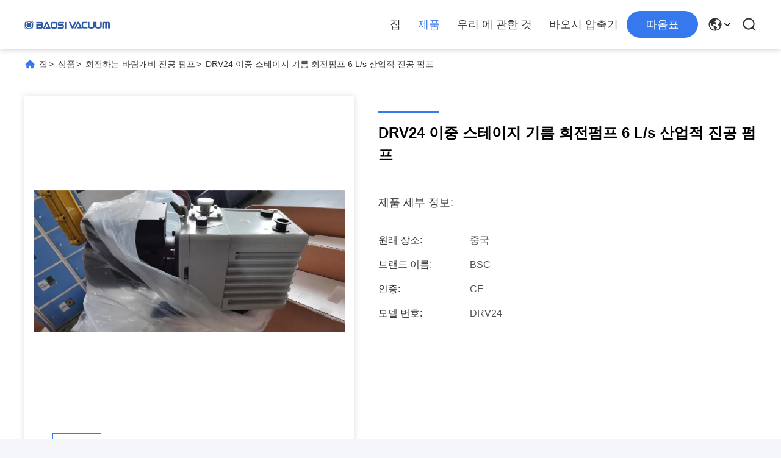

--- FILE ---
content_type: text/html
request_url: https://korean.baosivacuum.com/sale-11922542-drv24-double-stage-oil-sealed-rotary-pump-6-l-s-industrial-vacuum-pump.html
body_size: 31655
content:

<!DOCTYPE html>
<html lang="ko">
<head>
	<meta charset="utf-8">
	<meta http-equiv="X-UA-Compatible" content="IE=edge">
	<meta name="viewport" content="width=device-width, initial-scale=1.0">
    <title>DRV24 이중 스테이지 기름 회전펌프 6 L/s 산업적 진공 펌프</title>
        <meta name="keywords" content="회전하는 바람개비 진공 펌프, DRV24 이중 스테이지 기름 회전펌프 6 L/s 산업적 진공 펌프, 회전하는 바람개비 진공 펌프 판매, 회전하는 바람개비 진공 펌프 가격" />
            <meta name="description" content="고품질 DRV24 이중 스테이지 기름 회전펌프 6 L/s 산업적 진공 펌프 중국에서, 중국의 주요 상품 시장 회전하는 바람개비 진공 펌프 ,  회전하는 바람개비 진공 펌프 공장, 고품질 생산 DRV24 이중 스테이지 기름 회전펌프 6 L/s 산업적 진공 펌프 상품." />
    				<link rel='preload'
					  href=/photo/baosivacuum/sitetpl/style/commonV2.css?ver=1766730316 as='style'><link type='text/css' rel='stylesheet'
					  href=/photo/baosivacuum/sitetpl/style/commonV2.css?ver=1766730316 media='all'><meta property="og:title" content="DRV24 이중 스테이지 기름 회전펌프 6 L/s 산업적 진공 펌프" />
<meta property="og:description" content="고품질 DRV24 이중 스테이지 기름 회전펌프 6 L/s 산업적 진공 펌프 중국에서, 중국의 주요 상품 시장 회전하는 바람개비 진공 펌프 ,  회전하는 바람개비 진공 펌프 공장, 고품질 생산 DRV24 이중 스테이지 기름 회전펌프 6 L/s 산업적 진공 펌프 상품." />
<meta property="og:type" content="product" />
<meta property="og:availability" content="instock" />
<meta property="og:site_name" content="Ningbo Baosi Energy Equipment Co., Ltd." />
<meta property="og:url" content="https://korean.baosivacuum.com/sale-11922542-drv24-double-stage-oil-sealed-rotary-pump-6-l-s-industrial-vacuum-pump.html" />
<meta property="og:image" content="https://korean.baosivacuum.com/photo/ps111191832-drv24_double_stage_oil_sealed_rotary_pump_6_l_s_industrial_vacuum_pump.jpg" />
<link rel="canonical" href="https://korean.baosivacuum.com/sale-11922542-drv24-double-stage-oil-sealed-rotary-pump-6-l-s-industrial-vacuum-pump.html" />
<link rel="alternate" href="https://m.korean.baosivacuum.com/sale-11922542-drv24-double-stage-oil-sealed-rotary-pump-6-l-s-industrial-vacuum-pump.html" media="only screen and (max-width: 640px)" />
<link rel="stylesheet" type="text/css" href="/js/guidefirstcommon.css" />
<style type="text/css">
/*<![CDATA[*/
.consent__cookie {position: fixed;top: 0;left: 0;width: 100%;height: 0%;z-index: 100000;}.consent__cookie_bg {position: fixed;top: 0;left: 0;width: 100%;height: 100%;background: #000;opacity: .6;display: none }.consent__cookie_rel {position: fixed;bottom:0;left: 0;width: 100%;background: #fff;display: -webkit-box;display: -ms-flexbox;display: flex;flex-wrap: wrap;padding: 24px 80px;-webkit-box-sizing: border-box;box-sizing: border-box;-webkit-box-pack: justify;-ms-flex-pack: justify;justify-content: space-between;-webkit-transition: all ease-in-out .3s;transition: all ease-in-out .3s }.consent__close {position: absolute;top: 20px;right: 20px;cursor: pointer }.consent__close svg {fill: #777 }.consent__close:hover svg {fill: #000 }.consent__cookie_box {flex: 1;word-break: break-word;}.consent__warm {color: #777;font-size: 16px;margin-bottom: 12px;line-height: 19px }.consent__title {color: #333;font-size: 20px;font-weight: 600;margin-bottom: 12px;line-height: 23px }.consent__itxt {color: #333;font-size: 14px;margin-bottom: 12px;display: -webkit-box;display: -ms-flexbox;display: flex;-webkit-box-align: center;-ms-flex-align: center;align-items: center }.consent__itxt i {display: -webkit-inline-box;display: -ms-inline-flexbox;display: inline-flex;width: 28px;height: 28px;border-radius: 50%;background: #e0f9e9;margin-right: 8px;-webkit-box-align: center;-ms-flex-align: center;align-items: center;-webkit-box-pack: center;-ms-flex-pack: center;justify-content: center }.consent__itxt svg {fill: #3ca860 }.consent__txt {color: #a6a6a6;font-size: 14px;margin-bottom: 8px;line-height: 17px }.consent__btns {display: -webkit-box;display: -ms-flexbox;display: flex;-webkit-box-orient: vertical;-webkit-box-direction: normal;-ms-flex-direction: column;flex-direction: column;-webkit-box-pack: center;-ms-flex-pack: center;justify-content: center;flex-shrink: 0;}.consent__btn {width: 280px;height: 40px;line-height: 40px;text-align: center;background: #3ca860;color: #fff;border-radius: 4px;margin: 8px 0;-webkit-box-sizing: border-box;box-sizing: border-box;cursor: pointer;font-size:14px}.consent__btn:hover {background: #00823b }.consent__btn.empty {color: #3ca860;border: 1px solid #3ca860;background: #fff }.consent__btn.empty:hover {background: #3ca860;color: #fff }.open .consent__cookie_bg {display: block }.open .consent__cookie_rel {bottom: 0 }@media (max-width: 760px) {.consent__btns {width: 100%;align-items: center;}.consent__cookie_rel {padding: 20px 24px }}.consent__cookie.open {display: block;}.consent__cookie {display: none;}
/*]]>*/
</style>
<style type="text/css">
/*<![CDATA[*/
@media only screen and (max-width:640px){.contact_now_dialog .content-wrap .desc{background-image:url(/images/cta_images/bg_s.png) !important}}.contact_now_dialog .content-wrap .content-wrap_header .cta-close{background-image:url(/images/cta_images/sprite.png) !important}.contact_now_dialog .content-wrap .desc{background-image:url(/images/cta_images/bg_l.png) !important}.contact_now_dialog .content-wrap .cta-btn i{background-image:url(/images/cta_images/sprite.png) !important}.contact_now_dialog .content-wrap .head-tip img{content:url(/images/cta_images/cta_contact_now.png) !important}.cusim{background-image:url(/images/imicon/im.svg) !important}.cuswa{background-image:url(/images/imicon/wa.png) !important}.cusall{background-image:url(/images/imicon/allchat.svg) !important}
/*]]>*/
</style>
<script type="text/javascript" src="/js/guidefirstcommon.js"></script>
<script type="text/javascript">
/*<![CDATA[*/
window.isvideotpl = 0;window.detailurl = '';
var colorUrl = '';var isShowGuide = 2;var showGuideColor = 0;var im_appid = 10003;var im_msg="Good day, what product are you looking for?";

var cta_cid = 34641;var use_defaulProductInfo = 1;var cta_pid = 11922542;var test_company = 0;var webim_domain = '';var company_type = 0;var cta_equipment = 'pc'; var setcookie = 'setwebimCookie(44751,11922542,0)'; var whatsapplink = "https://wa.me/8618069326698?text=Hi%2C+I%27m+interested+in+DRV24+%EC%9D%B4%EC%A4%91+%EC%8A%A4%ED%85%8C%EC%9D%B4%EC%A7%80+%EA%B8%B0%EB%A6%84+%ED%9A%8C%EC%A0%84%ED%8E%8C%ED%94%84+6+L%2Fs+%EC%82%B0%EC%97%85%EC%A0%81+%EC%A7%84%EA%B3%B5+%ED%8E%8C%ED%94%84."; function insertMeta(){var str = '<meta name="mobile-web-app-capable" content="yes" /><meta name="viewport" content="width=device-width, initial-scale=1.0" />';document.head.insertAdjacentHTML('beforeend',str);} var element = document.querySelector('a.footer_webim_a[href="/webim/webim_tab.html"]');if (element) {element.parentNode.removeChild(element);}

var colorUrl = '';
var aisearch = 0;
var selfUrl = '';
window.playerReportUrl='/vod/view_count/report';
var query_string = ["Products","Detail"];
var g_tp = '';
var customtplcolor = 99713;
var str_chat = '채팅';
				var str_call_now = '지금 전화해';
var str_chat_now = '지금 얘기해';
var str_contact1 = '가장 좋은 가격 을 구하라';var str_chat_lang='korean';var str_contact2 = '가격 확인';var str_contact2 = '가장 좋은 가격';var str_contact = '연락하다';
window.predomainsub = "";
/*]]>*/
</script>
</head>
<body>
<img src="/logo.gif" style="display:none" alt="logo"/>
<a style="display: none!important;" title="Ningbo Baosi Energy Equipment Co., Ltd." class="float-inquiry" href="/contactnow.html" onclick='setinquiryCookie("{\"showproduct\":1,\"pid\":\"11922542\",\"name\":\"DRV24 \\uc774\\uc911 \\uc2a4\\ud14c\\uc774\\uc9c0 \\uae30\\ub984 \\ud68c\\uc804\\ud38c\\ud504 6 L\\/s \\uc0b0\\uc5c5\\uc801 \\uc9c4\\uacf5 \\ud38c\\ud504\",\"source_url\":\"\\/sale-11922542-drv24-double-stage-oil-sealed-rotary-pump-6-l-s-industrial-vacuum-pump.html\",\"picurl\":\"\\/photo\\/pd111191832-drv24_double_stage_oil_sealed_rotary_pump_6_l_s_industrial_vacuum_pump.jpg\",\"propertyDetail\":[[\"\\uc11c\\ud53c\\uc2a4\",\"\\uc804\\uc6d0 \\uadf8\\ub9bc\"],[\"\\uc0c9\",\"\\ud68c\\uc0c9 \\ubc31\\uc0c9\"],[\"\\uc18d\\ub3c4\",\"20 m3\\/h\"],[\"\\uad81\\uadf9\\uc758 \\uc9c4\\uacf5\",\"0.5 Pa\"]],\"company_name\":null,\"picurl_c\":\"\\/photo\\/pc111191832-drv24_double_stage_oil_sealed_rotary_pump_6_l_s_industrial_vacuum_pump.jpg\",\"price\":\"Negotiate\",\"username\":\"Raeka\",\"viewTime\":\"\\ub9c8\\uc9c0\\ub9c9 \\ub85c\\uadf8\\uc778 : 0 \\uc2dc\\uac04 04 minuts \\uc804\",\"subject\":\"\\uc81c\\ubc1c\\uc5d0 \\ub300\\ud55c \\uc790\\uc138\\ud55c \\ub0b4\\uc6a9\\uc744 \\ubcf4\\ub0b4\\uc2ed\\uc2dc\\uc624 DRV24 \\uc774\\uc911 \\uc2a4\\ud14c\\uc774\\uc9c0 \\uae30\\ub984 \\ud68c\\uc804\\ud38c\\ud504 6 L\\/s \\uc0b0\\uc5c5\\uc801 \\uc9c4\\uacf5 \\ud38c\\ud504\",\"countrycode\":\"\"}");'></a>
<script>
var originProductInfo = '';
var originProductInfo = {"showproduct":1,"pid":"11922542","name":"DRV24 \uc774\uc911 \uc2a4\ud14c\uc774\uc9c0 \uae30\ub984 \ud68c\uc804\ud38c\ud504 6 L\/s \uc0b0\uc5c5\uc801 \uc9c4\uacf5 \ud38c\ud504","source_url":"\/sale-11922542-drv24-double-stage-oil-sealed-rotary-pump-6-l-s-industrial-vacuum-pump.html","picurl":"\/photo\/pd111191832-drv24_double_stage_oil_sealed_rotary_pump_6_l_s_industrial_vacuum_pump.jpg","propertyDetail":[["\uc11c\ud53c\uc2a4","\uc804\uc6d0 \uadf8\ub9bc"],["\uc0c9","\ud68c\uc0c9 \ubc31\uc0c9"],["\uc18d\ub3c4","20 m3\/h"],["\uad81\uadf9\uc758 \uc9c4\uacf5","0.5 Pa"]],"company_name":null,"picurl_c":"\/photo\/pc111191832-drv24_double_stage_oil_sealed_rotary_pump_6_l_s_industrial_vacuum_pump.jpg","price":"Negotiate","username":"Raeka","viewTime":"\ub9c8\uc9c0\ub9c9 \ub85c\uadf8\uc778 : 10 \uc2dc\uac04 04 minuts \uc804","subject":"\uc81c\ubc1c\uc5d0 \ub300\ud55c \uacac\uc801\uc744 \ubcf4\ub0b4\uc2ed\uc2dc\uc624 DRV24 \uc774\uc911 \uc2a4\ud14c\uc774\uc9c0 \uae30\ub984 \ud68c\uc804\ud38c\ud504 6 L\/s \uc0b0\uc5c5\uc801 \uc9c4\uacf5 \ud38c\ud504","countrycode":""};
var save_url = "/contactsave.html";
var update_url = "/updateinquiry.html";
var productInfo = {};
var defaulProductInfo = {};
var myDate = new Date();
var curDate = myDate.getFullYear()+'-'+(parseInt(myDate.getMonth())+1)+'-'+myDate.getDate();
var message = '';
var default_pop = 1;
var leaveMessageDialog = document.getElementsByClassName('leave-message-dialog')[0]; // 获取弹层
var _$$ = function (dom) {
    return document.querySelectorAll(dom);
};
resInfo = originProductInfo;
resInfo['name'] = resInfo['name'] || '';
defaulProductInfo.pid = resInfo['pid'];
defaulProductInfo.productName = resInfo['name'] ?? '';
defaulProductInfo.productInfo = resInfo['propertyDetail'];
defaulProductInfo.productImg = resInfo['picurl_c'];
defaulProductInfo.subject = resInfo['subject'] ?? '';
defaulProductInfo.productImgAlt = resInfo['name'] ?? '';
var inquirypopup_tmp = 1;
var message = '소중한,'+'\r\n'+"나는 관심이있다"+' '+trim(resInfo['name'])+", 유형, 크기, MOQ, 재료 등과 같은 자세한 내용을 보내 주시겠습니까?"+'\r\n'+"감사!"+'\r\n'+"답변 기다 리 겠 습 니 다.";
var message_1 = '소중한,'+'\r\n'+"나는 관심이있다"+' '+trim(resInfo['name'])+", 유형, 크기, MOQ, 재료 등과 같은 자세한 내용을 보내 주시겠습니까?"+'\r\n'+"감사!"+'\r\n'+"답변 기다 리 겠 습 니 다.";
var message_2 = '여보세요,'+'\r\n'+"내가 찾고 있어요"+' '+trim(resInfo['name'])+", 가격, 사양 및 사진을 보내주십시오."+'\r\n'+"귀하의 신속한 응답은 매우 감사하겠습니다."+'\r\n'+"자세한 내용은 저에게 연락 주시기 바랍니다."+'\r\n'+"감사합니다.";
var message_3 = '여보세요,'+'\r\n'+trim(resInfo['name'])+' '+"내 기대를 충족합니다."+'\r\n'+"저에게 제일 가격 및 다른 제품 정보를주십시오."+'\r\n'+"제 메일을 통해 저에게 연락 주시기 바랍니다."+'\r\n'+"감사합니다.";

var message_4 = '소중한,'+'\r\n'+"당신의 FOB 가격은 무엇입니까"+' '+trim(resInfo['name'])+'?'+'\r\n'+"가장 가까운 항구 이름은 무엇입니까?"+'\r\n'+"가능한 한 빨리 답장 해 주시면 추가 정보를 공유하는 것이 좋습니다."+'\r\n'+"문안 인사!";
var message_5 = '안녕,'+'\r\n'+"나는 당신의"+' '+trim(resInfo['name'])+'.'+'\r\n'+"제품 세부 정보를 보내주세요."+'\r\n'+"빠른 답장을 기다리겠습니다."+'\r\n'+"저에게 우편으로 연락 주시기 바랍니다."+'\r\n'+"문안 인사!";

var message_6 = '소중한,'+'\r\n'+"귀하의 정보를 제공해주십시오."+' '+trim(resInfo['name'])+", 유형, 크기, 재질 및 물론 최고의 가격과 같은."+'\r\n'+"빠른 답장을 기다리겠습니다."+'\r\n'+"당신을 감사하십시오!";
var message_7 = '소중한,'+'\r\n'+"당신은 공급할 수 있습니까"+' '+trim(resInfo['name'])+" 우리를 위해?"+'\r\n'+"먼저 가격표와 일부 제품 세부 정보를 원합니다."+'\r\n'+"최대한 빨리 답변을 받고 협력을 기대합니다."+'\r\n'+"대단히 감사합니다.";
var message_8 = '안녕하세요,'+'\r\n'+"내가 찾고 있어요"+' '+trim(resInfo['name'])+", 좀 더 자세한 제품 정보를 알려주세요."+'\r\n'+"답장을 기다리겠습니다."+'\r\n'+"당신을 감사하십시오!";
var message_9 = '여보세요,'+'\r\n'+"너의"+' '+trim(resInfo['name'])+" 내 요구 사항을 아주 잘 충족합니다."+'\r\n'+"가격, 사양 및 유사한 모델을 보내주십시오."+'\r\n'+"저와 자유롭게 채팅하십시오."+'\r\n'+"감사!";
var message_10 = '소중한,'+'\r\n'+"자세한 내용과 인용문에 대해 더 알고 싶습니다."+' '+trim(resInfo['name'])+'.'+'\r\n'+"주저하지 말고 연락주세요."+'\r\n'+"문안 인사!";

var r = getRandom(1,10);

defaulProductInfo.message = eval("message_"+r);
    defaulProductInfo.message = eval("message_"+r);
        var mytAjax = {

    post: function(url, data, fn) {
        var xhr = new XMLHttpRequest();
        xhr.open("POST", url, true);
        xhr.setRequestHeader("Content-Type", "application/x-www-form-urlencoded;charset=UTF-8");
        xhr.setRequestHeader("X-Requested-With", "XMLHttpRequest");
        xhr.setRequestHeader('Content-Type','text/plain;charset=UTF-8');
        xhr.onreadystatechange = function() {
            if(xhr.readyState == 4 && (xhr.status == 200 || xhr.status == 304)) {
                fn.call(this, xhr.responseText);
            }
        };
        xhr.send(data);
    },

    postform: function(url, data, fn) {
        var xhr = new XMLHttpRequest();
        xhr.open("POST", url, true);
        xhr.setRequestHeader("X-Requested-With", "XMLHttpRequest");
        xhr.onreadystatechange = function() {
            if(xhr.readyState == 4 && (xhr.status == 200 || xhr.status == 304)) {
                fn.call(this, xhr.responseText);
            }
        };
        xhr.send(data);
    }
};
/*window.onload = function(){
    leaveMessageDialog = document.getElementsByClassName('leave-message-dialog')[0];
    if (window.localStorage.recordDialogStatus=='undefined' || (window.localStorage.recordDialogStatus!='undefined' && window.localStorage.recordDialogStatus != curDate)) {
        setTimeout(function(){
            if(parseInt(inquirypopup_tmp%10) == 1){
                creatDialog(defaulProductInfo, 1);
            }
        }, 6000);
    }
};*/
function trim(str)
{
    str = str.replace(/(^\s*)/g,"");
    return str.replace(/(\s*$)/g,"");
};
function getRandom(m,n){
    var num = Math.floor(Math.random()*(m - n) + n);
    return num;
};
function strBtn(param) {

    var starattextarea = document.getElementById("textareamessage").value.length;
    var email = document.getElementById("startEmail").value;

    var default_tip = document.querySelectorAll(".watermark_container").length;
    if (20 < starattextarea && starattextarea < 3000) {
        if(default_tip>0){
            document.getElementById("textareamessage1").parentNode.parentNode.nextElementSibling.style.display = "none";
        }else{
            document.getElementById("textareamessage1").parentNode.nextElementSibling.style.display = "none";
        }

    } else {
        if(default_tip>0){
            document.getElementById("textareamessage1").parentNode.parentNode.nextElementSibling.style.display = "block";
        }else{
            document.getElementById("textareamessage1").parentNode.nextElementSibling.style.display = "block";
        }

        return;
    }

    // var re = /^([a-zA-Z0-9_-])+@([a-zA-Z0-9_-])+\.([a-zA-Z0-9_-])+/i;/*邮箱不区分大小写*/
    var re = /^[a-zA-Z0-9][\w-]*(\.?[\w-]+)*@[a-zA-Z0-9-]+(\.[a-zA-Z0-9]+)+$/i;
    if (!re.test(email)) {
        document.getElementById("startEmail").nextElementSibling.style.display = "block";
        return;
    } else {
        document.getElementById("startEmail").nextElementSibling.style.display = "none";
    }

    var subject = document.getElementById("pop_subject").value;
    var pid = document.getElementById("pop_pid").value;
    var message = document.getElementById("textareamessage").value;
    var sender_email = document.getElementById("startEmail").value;
    var tel = '';
    if (document.getElementById("tel0") != undefined && document.getElementById("tel0") != '')
        tel = document.getElementById("tel0").value;
    var form_serialize = '&tel='+tel;

    form_serialize = form_serialize.replace(/\+/g, "%2B");
    mytAjax.post(save_url,"pid="+pid+"&subject="+subject+"&email="+sender_email+"&message="+(message)+form_serialize,function(res){
        var mes = JSON.parse(res);
        if(mes.status == 200){
            var iid = mes.iid;
            document.getElementById("pop_iid").value = iid;
            document.getElementById("pop_uuid").value = mes.uuid;

            if(typeof gtag_report_conversion === "function"){
                gtag_report_conversion();//执行统计js代码
            }
            if(typeof fbq === "function"){
                fbq('track','Purchase');//执行统计js代码
            }
        }
    });
    for (var index = 0; index < document.querySelectorAll(".dialog-content-pql").length; index++) {
        document.querySelectorAll(".dialog-content-pql")[index].style.display = "none";
    };
    $('#idphonepql').val(tel);
    document.getElementById("dialog-content-pql-id").style.display = "block";
    ;
};
function twoBtnOk(param) {

    var selectgender = document.getElementById("Mr").innerHTML;
    var iid = document.getElementById("pop_iid").value;
    var sendername = document.getElementById("idnamepql").value;
    var senderphone = document.getElementById("idphonepql").value;
    var sendercname = document.getElementById("idcompanypql").value;
    var uuid = document.getElementById("pop_uuid").value;
    var gender = 2;
    if(selectgender == 'Mr.') gender = 0;
    if(selectgender == 'Mrs.') gender = 1;
    var pid = document.getElementById("pop_pid").value;
    var form_serialize = '';

        form_serialize = form_serialize.replace(/\+/g, "%2B");

    mytAjax.post(update_url,"iid="+iid+"&gender="+gender+"&uuid="+uuid+"&name="+(sendername)+"&tel="+(senderphone)+"&company="+(sendercname)+form_serialize,function(res){});

    for (var index = 0; index < document.querySelectorAll(".dialog-content-pql").length; index++) {
        document.querySelectorAll(".dialog-content-pql")[index].style.display = "none";
    };
    document.getElementById("dialog-content-pql-ok").style.display = "block";

};
function toCheckMust(name) {
    $('#'+name+'error').hide();
}
function handClidk(param) {
    var starattextarea = document.getElementById("textareamessage1").value.length;
    var email = document.getElementById("startEmail1").value;
    var default_tip = document.querySelectorAll(".watermark_container").length;
    if (20 < starattextarea && starattextarea < 3000) {
        if(default_tip>0){
            document.getElementById("textareamessage1").parentNode.parentNode.nextElementSibling.style.display = "none";
        }else{
            document.getElementById("textareamessage1").parentNode.nextElementSibling.style.display = "none";
        }

    } else {
        if(default_tip>0){
            document.getElementById("textareamessage1").parentNode.parentNode.nextElementSibling.style.display = "block";
        }else{
            document.getElementById("textareamessage1").parentNode.nextElementSibling.style.display = "block";
        }

        return;
    }

    // var re = /^([a-zA-Z0-9_-])+@([a-zA-Z0-9_-])+\.([a-zA-Z0-9_-])+/i;
    var re = /^[a-zA-Z0-9][\w-]*(\.?[\w-]+)*@[a-zA-Z0-9-]+(\.[a-zA-Z0-9]+)+$/i;
    if (!re.test(email)) {
        document.getElementById("startEmail1").nextElementSibling.style.display = "block";
        return;
    } else {
        document.getElementById("startEmail1").nextElementSibling.style.display = "none";
    }

    var subject = document.getElementById("pop_subject").value;
    var pid = document.getElementById("pop_pid").value;
    var message = document.getElementById("textareamessage1").value;
    var sender_email = document.getElementById("startEmail1").value;
    var form_serialize = tel = '';
    if (document.getElementById("tel1") != undefined && document.getElementById("tel1") != '')
        tel = document.getElementById("tel1").value;
        mytAjax.post(save_url,"email="+sender_email+"&tel="+tel+"&pid="+pid+"&message="+message+"&subject="+subject+form_serialize,function(res){

        var mes = JSON.parse(res);
        if(mes.status == 200){
            var iid = mes.iid;
            document.getElementById("pop_iid").value = iid;
            document.getElementById("pop_uuid").value = mes.uuid;
            if(typeof gtag_report_conversion === "function"){
                gtag_report_conversion();//执行统计js代码
            }
        }

    });
    for (var index = 0; index < document.querySelectorAll(".dialog-content-pql").length; index++) {
        document.querySelectorAll(".dialog-content-pql")[index].style.display = "none";
    };
    $('#idphonepql').val(tel);
    document.getElementById("dialog-content-pql-id").style.display = "block";

};
window.addEventListener('load', function () {
    $('.checkbox-wrap label').each(function(){
        if($(this).find('input').prop('checked')){
            $(this).addClass('on')
        }else {
            $(this).removeClass('on')
        }
    })
    $(document).on('click', '.checkbox-wrap label' , function(ev){
        if (ev.target.tagName.toUpperCase() != 'INPUT') {
            $(this).toggleClass('on')
        }
    })
})

function hand_video(pdata) {
    data = JSON.parse(pdata);
    productInfo.productName = data.productName;
    productInfo.productInfo = data.productInfo;
    productInfo.productImg = data.productImg;
    productInfo.subject = data.subject;

    var message = '소중한,'+'\r\n'+"나는 관심이있다"+' '+trim(data.productName)+", 유형, 크기, 수량, 재료 등과 같은 자세한 내용을 보내 주시겠습니까?"+'\r\n'+"감사!"+'\r\n'+"답변 기다 리 겠 습 니 다.";

    var message = '소중한,'+'\r\n'+"나는 관심이있다"+' '+trim(data.productName)+", 유형, 크기, MOQ, 재료 등과 같은 자세한 내용을 보내 주시겠습니까?"+'\r\n'+"감사!"+'\r\n'+"답변 기다 리 겠 습 니 다.";
    var message_1 = '소중한,'+'\r\n'+"나는 관심이있다"+' '+trim(data.productName)+", 유형, 크기, MOQ, 재료 등과 같은 자세한 내용을 보내 주시겠습니까?"+'\r\n'+"감사!"+'\r\n'+"답변 기다 리 겠 습 니 다.";
    var message_2 = '여보세요,'+'\r\n'+"내가 찾고 있어요"+' '+trim(data.productName)+", 가격, 사양 및 사진을 보내주십시오."+'\r\n'+"귀하의 신속한 응답은 매우 감사하겠습니다."+'\r\n'+"자세한 내용은 저에게 연락 주시기 바랍니다."+'\r\n'+"감사합니다.";
    var message_3 = '여보세요,'+'\r\n'+trim(data.productName)+' '+"내 기대를 충족합니다."+'\r\n'+"저에게 제일 가격 및 다른 제품 정보를주십시오."+'\r\n'+"제 메일을 통해 저에게 연락 주시기 바랍니다."+'\r\n'+"감사합니다.";

    var message_4 = '소중한,'+'\r\n'+"당신의 FOB 가격은 무엇입니까"+' '+trim(data.productName)+'?'+'\r\n'+"가장 가까운 항구 이름은 무엇입니까?"+'\r\n'+"가능한 한 빨리 답장 해 주시면 추가 정보를 공유하는 것이 좋습니다."+'\r\n'+"문안 인사!";
    var message_5 = '안녕,'+'\r\n'+"나는 당신의"+' '+trim(data.productName)+'.'+'\r\n'+"제품 세부 정보를 보내주세요."+'\r\n'+"빠른 답장을 기다리겠습니다."+'\r\n'+"저에게 우편으로 연락 주시기 바랍니다."+'\r\n'+"문안 인사!";

    var message_6 = '소중한,'+'\r\n'+"귀하의 정보를 제공해주십시오."+' '+trim(data.productName)+", 유형, 크기, 재질 및 물론 최고의 가격과 같은."+'\r\n'+"빠른 답장을 기다리겠습니다."+'\r\n'+"당신을 감사하십시오!";
    var message_7 = '소중한,'+'\r\n'+"당신은 공급할 수 있습니까"+' '+trim(data.productName)+" 우리를 위해?"+'\r\n'+"먼저 가격표와 일부 제품 세부 정보를 원합니다."+'\r\n'+"최대한 빨리 답변을 받고 협력을 기대합니다."+'\r\n'+"대단히 감사합니다.";
    var message_8 = '안녕하세요,'+'\r\n'+"내가 찾고 있어요"+' '+trim(data.productName)+", 좀 더 자세한 제품 정보를 알려주세요."+'\r\n'+"답장을 기다리겠습니다."+'\r\n'+"당신을 감사하십시오!";
    var message_9 = '여보세요,'+'\r\n'+"너의"+' '+trim(data.productName)+" 내 요구 사항을 아주 잘 충족합니다."+'\r\n'+"가격, 사양 및 유사한 모델을 보내주십시오."+'\r\n'+"저와 자유롭게 채팅하십시오."+'\r\n'+"감사!";
    var message_10 = '소중한,'+'\r\n'+"자세한 내용과 인용문에 대해 더 알고 싶습니다."+' '+trim(data.productName)+'.'+'\r\n'+"주저하지 말고 연락주세요."+'\r\n'+"문안 인사!";

    var r = getRandom(1,10);

    productInfo.message = eval("message_"+r);
            if(parseInt(inquirypopup_tmp/10) == 1){
        productInfo.message = "";
    }
    productInfo.pid = data.pid;
    creatDialog(productInfo, 2);
};

function handDialog(pdata) {
    data = JSON.parse(pdata);
    productInfo.productName = data.productName;
    productInfo.productInfo = data.productInfo;
    productInfo.productImg = data.productImg;
    productInfo.subject = data.subject;

    var message = '소중한,'+'\r\n'+"나는 관심이있다"+' '+trim(data.productName)+", 유형, 크기, 수량, 재료 등과 같은 자세한 내용을 보내 주시겠습니까?"+'\r\n'+"감사!"+'\r\n'+"답변 기다 리 겠 습 니 다.";

    var message = '소중한,'+'\r\n'+"나는 관심이있다"+' '+trim(data.productName)+", 유형, 크기, MOQ, 재료 등과 같은 자세한 내용을 보내 주시겠습니까?"+'\r\n'+"감사!"+'\r\n'+"답변 기다 리 겠 습 니 다.";
    var message_1 = '소중한,'+'\r\n'+"나는 관심이있다"+' '+trim(data.productName)+", 유형, 크기, MOQ, 재료 등과 같은 자세한 내용을 보내 주시겠습니까?"+'\r\n'+"감사!"+'\r\n'+"답변 기다 리 겠 습 니 다.";
    var message_2 = '여보세요,'+'\r\n'+"내가 찾고 있어요"+' '+trim(data.productName)+", 가격, 사양 및 사진을 보내주십시오."+'\r\n'+"귀하의 신속한 응답은 매우 감사하겠습니다."+'\r\n'+"자세한 내용은 저에게 연락 주시기 바랍니다."+'\r\n'+"감사합니다.";
    var message_3 = '여보세요,'+'\r\n'+trim(data.productName)+' '+"내 기대를 충족합니다."+'\r\n'+"저에게 제일 가격 및 다른 제품 정보를주십시오."+'\r\n'+"제 메일을 통해 저에게 연락 주시기 바랍니다."+'\r\n'+"감사합니다.";

    var message_4 = '소중한,'+'\r\n'+"당신의 FOB 가격은 무엇입니까"+' '+trim(data.productName)+'?'+'\r\n'+"가장 가까운 항구 이름은 무엇입니까?"+'\r\n'+"가능한 한 빨리 답장 해 주시면 추가 정보를 공유하는 것이 좋습니다."+'\r\n'+"문안 인사!";
    var message_5 = '안녕,'+'\r\n'+"나는 당신의"+' '+trim(data.productName)+'.'+'\r\n'+"제품 세부 정보를 보내주세요."+'\r\n'+"빠른 답장을 기다리겠습니다."+'\r\n'+"저에게 우편으로 연락 주시기 바랍니다."+'\r\n'+"문안 인사!";

    var message_6 = '소중한,'+'\r\n'+"귀하의 정보를 제공해주십시오."+' '+trim(data.productName)+", 유형, 크기, 재질 및 물론 최고의 가격과 같은."+'\r\n'+"빠른 답장을 기다리겠습니다."+'\r\n'+"당신을 감사하십시오!";
    var message_7 = '소중한,'+'\r\n'+"당신은 공급할 수 있습니까"+' '+trim(data.productName)+" 우리를 위해?"+'\r\n'+"먼저 가격표와 일부 제품 세부 정보를 원합니다."+'\r\n'+"최대한 빨리 답변을 받고 협력을 기대합니다."+'\r\n'+"대단히 감사합니다.";
    var message_8 = '안녕하세요,'+'\r\n'+"내가 찾고 있어요"+' '+trim(data.productName)+", 좀 더 자세한 제품 정보를 알려주세요."+'\r\n'+"답장을 기다리겠습니다."+'\r\n'+"당신을 감사하십시오!";
    var message_9 = '여보세요,'+'\r\n'+"너의"+' '+trim(data.productName)+" 내 요구 사항을 아주 잘 충족합니다."+'\r\n'+"가격, 사양 및 유사한 모델을 보내주십시오."+'\r\n'+"저와 자유롭게 채팅하십시오."+'\r\n'+"감사!";
    var message_10 = '소중한,'+'\r\n'+"자세한 내용과 인용문에 대해 더 알고 싶습니다."+' '+trim(data.productName)+'.'+'\r\n'+"주저하지 말고 연락주세요."+'\r\n'+"문안 인사!";

    var r = getRandom(1,10);
    productInfo.message = eval("message_"+r);
            if(parseInt(inquirypopup_tmp/10) == 1){
        productInfo.message = "";
    }
    productInfo.pid = data.pid;
    creatDialog(productInfo, 2);
};

function closepql(param) {

    leaveMessageDialog.style.display = 'none';
};

function closepql2(param) {

    for (var index = 0; index < document.querySelectorAll(".dialog-content-pql").length; index++) {
        document.querySelectorAll(".dialog-content-pql")[index].style.display = "none";
    };
    document.getElementById("dialog-content-pql-ok").style.display = "block";
};

function decodeHtmlEntities(str) {
    var tempElement = document.createElement('div');
    tempElement.innerHTML = str;
    return tempElement.textContent || tempElement.innerText || '';
}

function initProduct(productInfo,type){

    productInfo.productName = decodeHtmlEntities(productInfo.productName);
    productInfo.message = decodeHtmlEntities(productInfo.message);

    leaveMessageDialog = document.getElementsByClassName('leave-message-dialog')[0];
    leaveMessageDialog.style.display = "block";
    if(type == 3){
        var popinquiryemail = document.getElementById("popinquiryemail").value;
        _$$("#startEmail1")[0].value = popinquiryemail;
    }else{
        _$$("#startEmail1")[0].value = "";
    }
    _$$("#startEmail")[0].value = "";
    _$$("#idnamepql")[0].value = "";
    _$$("#idphonepql")[0].value = "";
    _$$("#idcompanypql")[0].value = "";

    _$$("#pop_pid")[0].value = productInfo.pid;
    _$$("#pop_subject")[0].value = productInfo.subject;
    
    if(parseInt(inquirypopup_tmp/10) == 1){
        productInfo.message = "";
    }

    _$$("#textareamessage1")[0].value = productInfo.message;
    _$$("#textareamessage")[0].value = productInfo.message;

    _$$("#dialog-content-pql-id .titlep")[0].innerHTML = productInfo.productName;
    _$$("#dialog-content-pql-id img")[0].setAttribute("src", productInfo.productImg);
    _$$("#dialog-content-pql-id img")[0].setAttribute("alt", productInfo.productImgAlt);

    _$$("#dialog-content-pql-id-hand img")[0].setAttribute("src", productInfo.productImg);
    _$$("#dialog-content-pql-id-hand img")[0].setAttribute("alt", productInfo.productImgAlt);
    _$$("#dialog-content-pql-id-hand .titlep")[0].innerHTML = productInfo.productName;

    if (productInfo.productInfo.length > 0) {
        var ul2, ul;
        ul = document.createElement("ul");
        for (var index = 0; index < productInfo.productInfo.length; index++) {
            var el = productInfo.productInfo[index];
            var li = document.createElement("li");
            var span1 = document.createElement("span");
            span1.innerHTML = el[0] + ":";
            var span2 = document.createElement("span");
            span2.innerHTML = el[1];
            li.appendChild(span1);
            li.appendChild(span2);
            ul.appendChild(li);

        }
        ul2 = ul.cloneNode(true);
        if (type === 1) {
            _$$("#dialog-content-pql-id .left")[0].replaceChild(ul, _$$("#dialog-content-pql-id .left ul")[0]);
        } else {
            _$$("#dialog-content-pql-id-hand .left")[0].replaceChild(ul2, _$$("#dialog-content-pql-id-hand .left ul")[0]);
            _$$("#dialog-content-pql-id .left")[0].replaceChild(ul, _$$("#dialog-content-pql-id .left ul")[0]);
        }
    };
    for (var index = 0; index < _$$("#dialog-content-pql-id .right ul li").length; index++) {
        _$$("#dialog-content-pql-id .right ul li")[index].addEventListener("click", function (params) {
            _$$("#dialog-content-pql-id .right #Mr")[0].innerHTML = this.innerHTML
        }, false)

    };

};
function closeInquiryCreateDialog() {
    document.getElementById("xuanpan_dialog_box_pql").style.display = "none";
};
function showInquiryCreateDialog() {
    document.getElementById("xuanpan_dialog_box_pql").style.display = "block";
};
function submitPopInquiry(){
    var message = document.getElementById("inquiry_message").value;
    var email = document.getElementById("inquiry_email").value;
    var subject = defaulProductInfo.subject;
    var pid = defaulProductInfo.pid;
    if (email === undefined) {
        showInquiryCreateDialog();
        document.getElementById("inquiry_email").style.border = "1px solid red";
        return false;
    };
    if (message === undefined) {
        showInquiryCreateDialog();
        document.getElementById("inquiry_message").style.border = "1px solid red";
        return false;
    };
    if (email.search(/^\w+((-\w+)|(\.\w+))*\@[A-Za-z0-9]+((\.|-)[A-Za-z0-9]+)*\.[A-Za-z0-9]+$/) == -1) {
        document.getElementById("inquiry_email").style.border= "1px solid red";
        showInquiryCreateDialog();
        return false;
    } else {
        document.getElementById("inquiry_email").style.border= "";
    };
    if (message.length < 20 || message.length >3000) {
        showInquiryCreateDialog();
        document.getElementById("inquiry_message").style.border = "1px solid red";
        return false;
    } else {
        document.getElementById("inquiry_message").style.border = "";
    };
    var tel = '';
    if (document.getElementById("tel") != undefined && document.getElementById("tel") != '')
        tel = document.getElementById("tel").value;

    mytAjax.post(save_url,"pid="+pid+"&subject="+subject+"&email="+email+"&message="+(message)+'&tel='+tel,function(res){
        var mes = JSON.parse(res);
        if(mes.status == 200){
            var iid = mes.iid;
            document.getElementById("pop_iid").value = iid;
            document.getElementById("pop_uuid").value = mes.uuid;

        }
    });
    initProduct(defaulProductInfo);
    for (var index = 0; index < document.querySelectorAll(".dialog-content-pql").length; index++) {
        document.querySelectorAll(".dialog-content-pql")[index].style.display = "none";
    };
    $('#idphonepql').val(tel);
    document.getElementById("dialog-content-pql-id").style.display = "block";

};

//带附件上传
function submitPopInquiryfile(email_id,message_id,check_sort,name_id,phone_id,company_id,attachments){

    if(typeof(check_sort) == 'undefined'){
        check_sort = 0;
    }
    var message = document.getElementById(message_id).value;
    var email = document.getElementById(email_id).value;
    var attachments = document.getElementById(attachments).value;
    if(typeof(name_id) !== 'undefined' && name_id != ""){
        var name  = document.getElementById(name_id).value;
    }
    if(typeof(phone_id) !== 'undefined' && phone_id != ""){
        var phone = document.getElementById(phone_id).value;
    }
    if(typeof(company_id) !== 'undefined' && company_id != ""){
        var company = document.getElementById(company_id).value;
    }
    var subject = defaulProductInfo.subject;
    var pid = defaulProductInfo.pid;

    if(check_sort == 0){
        if (email === undefined) {
            showInquiryCreateDialog();
            document.getElementById(email_id).style.border = "1px solid red";
            return false;
        };
        if (message === undefined) {
            showInquiryCreateDialog();
            document.getElementById(message_id).style.border = "1px solid red";
            return false;
        };

        if (email.search(/^\w+((-\w+)|(\.\w+))*\@[A-Za-z0-9]+((\.|-)[A-Za-z0-9]+)*\.[A-Za-z0-9]+$/) == -1) {
            document.getElementById(email_id).style.border= "1px solid red";
            showInquiryCreateDialog();
            return false;
        } else {
            document.getElementById(email_id).style.border= "";
        };
        if (message.length < 20 || message.length >3000) {
            showInquiryCreateDialog();
            document.getElementById(message_id).style.border = "1px solid red";
            return false;
        } else {
            document.getElementById(message_id).style.border = "";
        };
    }else{

        if (message === undefined) {
            showInquiryCreateDialog();
            document.getElementById(message_id).style.border = "1px solid red";
            return false;
        };

        if (email === undefined) {
            showInquiryCreateDialog();
            document.getElementById(email_id).style.border = "1px solid red";
            return false;
        };

        if (message.length < 20 || message.length >3000) {
            showInquiryCreateDialog();
            document.getElementById(message_id).style.border = "1px solid red";
            return false;
        } else {
            document.getElementById(message_id).style.border = "";
        };

        if (email.search(/^\w+((-\w+)|(\.\w+))*\@[A-Za-z0-9]+((\.|-)[A-Za-z0-9]+)*\.[A-Za-z0-9]+$/) == -1) {
            document.getElementById(email_id).style.border= "1px solid red";
            showInquiryCreateDialog();
            return false;
        } else {
            document.getElementById(email_id).style.border= "";
        };

    };

    mytAjax.post(save_url,"pid="+pid+"&subject="+subject+"&email="+email+"&message="+message+"&company="+company+"&attachments="+attachments,function(res){
        var mes = JSON.parse(res);
        if(mes.status == 200){
            var iid = mes.iid;
            document.getElementById("pop_iid").value = iid;
            document.getElementById("pop_uuid").value = mes.uuid;

            if(typeof gtag_report_conversion === "function"){
                gtag_report_conversion();//执行统计js代码
            }
            if(typeof fbq === "function"){
                fbq('track','Purchase');//执行统计js代码
            }
        }
    });
    initProduct(defaulProductInfo);

    if(name !== undefined && name != ""){
        _$$("#idnamepql")[0].value = name;
    }

    if(phone !== undefined && phone != ""){
        _$$("#idphonepql")[0].value = phone;
    }

    if(company !== undefined && company != ""){
        _$$("#idcompanypql")[0].value = company;
    }

    for (var index = 0; index < document.querySelectorAll(".dialog-content-pql").length; index++) {
        document.querySelectorAll(".dialog-content-pql")[index].style.display = "none";
    };
    document.getElementById("dialog-content-pql-id").style.display = "block";

};
function submitPopInquiryByParam(email_id,message_id,check_sort,name_id,phone_id,company_id){

    if(typeof(check_sort) == 'undefined'){
        check_sort = 0;
    }

    var senderphone = '';
    var message = document.getElementById(message_id).value;
    var email = document.getElementById(email_id).value;
    if(typeof(name_id) !== 'undefined' && name_id != ""){
        var name  = document.getElementById(name_id).value;
    }
    if(typeof(phone_id) !== 'undefined' && phone_id != ""){
        var phone = document.getElementById(phone_id).value;
        senderphone = phone;
    }
    if(typeof(company_id) !== 'undefined' && company_id != ""){
        var company = document.getElementById(company_id).value;
    }
    var subject = defaulProductInfo.subject;
    var pid = defaulProductInfo.pid;

    if(check_sort == 0){
        if (email === undefined) {
            showInquiryCreateDialog();
            document.getElementById(email_id).style.border = "1px solid red";
            return false;
        };
        if (message === undefined) {
            showInquiryCreateDialog();
            document.getElementById(message_id).style.border = "1px solid red";
            return false;
        };

        if (email.search(/^\w+((-\w+)|(\.\w+))*\@[A-Za-z0-9]+((\.|-)[A-Za-z0-9]+)*\.[A-Za-z0-9]+$/) == -1) {
            document.getElementById(email_id).style.border= "1px solid red";
            showInquiryCreateDialog();
            return false;
        } else {
            document.getElementById(email_id).style.border= "";
        };
        if (message.length < 20 || message.length >3000) {
            showInquiryCreateDialog();
            document.getElementById(message_id).style.border = "1px solid red";
            return false;
        } else {
            document.getElementById(message_id).style.border = "";
        };
    }else{

        if (message === undefined) {
            showInquiryCreateDialog();
            document.getElementById(message_id).style.border = "1px solid red";
            return false;
        };

        if (email === undefined) {
            showInquiryCreateDialog();
            document.getElementById(email_id).style.border = "1px solid red";
            return false;
        };

        if (message.length < 20 || message.length >3000) {
            showInquiryCreateDialog();
            document.getElementById(message_id).style.border = "1px solid red";
            return false;
        } else {
            document.getElementById(message_id).style.border = "";
        };

        if (email.search(/^\w+((-\w+)|(\.\w+))*\@[A-Za-z0-9]+((\.|-)[A-Za-z0-9]+)*\.[A-Za-z0-9]+$/) == -1) {
            document.getElementById(email_id).style.border= "1px solid red";
            showInquiryCreateDialog();
            return false;
        } else {
            document.getElementById(email_id).style.border= "";
        };

    };

    var productsku = "";
    if($("#product_sku").length > 0){
        productsku = $("#product_sku").html();
    }

    mytAjax.post(save_url,"tel="+senderphone+"&pid="+pid+"&subject="+subject+"&email="+email+"&message="+message+"&messagesku="+encodeURI(productsku),function(res){
        var mes = JSON.parse(res);
        if(mes.status == 200){
            var iid = mes.iid;
            document.getElementById("pop_iid").value = iid;
            document.getElementById("pop_uuid").value = mes.uuid;

            if(typeof gtag_report_conversion === "function"){
                gtag_report_conversion();//执行统计js代码
            }
            if(typeof fbq === "function"){
                fbq('track','Purchase');//执行统计js代码
            }
        }
    });
    initProduct(defaulProductInfo);

    if(name !== undefined && name != ""){
        _$$("#idnamepql")[0].value = name;
    }

    if(phone !== undefined && phone != ""){
        _$$("#idphonepql")[0].value = phone;
    }

    if(company !== undefined && company != ""){
        _$$("#idcompanypql")[0].value = company;
    }

    for (var index = 0; index < document.querySelectorAll(".dialog-content-pql").length; index++) {
        document.querySelectorAll(".dialog-content-pql")[index].style.display = "none";

    };
    document.getElementById("dialog-content-pql-id").style.display = "block";

};

function creat_videoDialog(productInfo, type) {

    if(type == 1){
        if(default_pop != 1){
            return false;
        }
        window.localStorage.recordDialogStatus = curDate;
    }else{
        default_pop = 0;
    }
    initProduct(productInfo, type);
    if (type === 1) {
        // 自动弹出
        for (var index = 0; index < document.querySelectorAll(".dialog-content-pql").length; index++) {

            document.querySelectorAll(".dialog-content-pql")[index].style.display = "none";
        };
        document.getElementById("dialog-content-pql").style.display = "block";
    } else {
        // 手动弹出
        for (var index = 0; index < document.querySelectorAll(".dialog-content-pql").length; index++) {
            document.querySelectorAll(".dialog-content-pql")[index].style.display = "none";
        };
        document.getElementById("dialog-content-pql-id-hand").style.display = "block";
    }
}

function creatDialog(productInfo, type) {

    if(type == 1){
        if(default_pop != 1){
            return false;
        }
        window.localStorage.recordDialogStatus = curDate;
    }else{
        default_pop = 0;
    }
    initProduct(productInfo, type);
    if (type === 1) {
        // 自动弹出
        for (var index = 0; index < document.querySelectorAll(".dialog-content-pql").length; index++) {

            document.querySelectorAll(".dialog-content-pql")[index].style.display = "none";
        };
        document.getElementById("dialog-content-pql").style.display = "block";
    } else {
        // 手动弹出
        for (var index = 0; index < document.querySelectorAll(".dialog-content-pql").length; index++) {
            document.querySelectorAll(".dialog-content-pql")[index].style.display = "none";
        };
        document.getElementById("dialog-content-pql-id-hand").style.display = "block";
    }
}

//带邮箱信息打开询盘框 emailtype=1表示带入邮箱
function openDialog(emailtype){
    var type = 2;//不带入邮箱，手动弹出
    if(emailtype == 1){
        var popinquiryemail = document.getElementById("popinquiryemail").value;
        // var re = /^([a-zA-Z0-9_-])+@([a-zA-Z0-9_-])+\.([a-zA-Z0-9_-])+/i;
        var re = /^[a-zA-Z0-9][\w-]*(\.?[\w-]+)*@[a-zA-Z0-9-]+(\.[a-zA-Z0-9]+)+$/i;
        if (!re.test(popinquiryemail)) {
            //前端提示样式;
            showInquiryCreateDialog();
            document.getElementById("popinquiryemail").style.border = "1px solid red";
            return false;
        } else {
            //前端提示样式;
        }
        var type = 3;
    }
    creatDialog(defaulProductInfo,type);
}

//上传附件
function inquiryUploadFile(){
    var fileObj = document.querySelector("#fileId").files[0];
    //构建表单数据
    var formData = new FormData();
    var filesize = fileObj.size;
    if(filesize > 10485760 || filesize == 0) {
        document.getElementById("filetips").style.display = "block";
        return false;
    }else {
        document.getElementById("filetips").style.display = "none";
    }
    formData.append('popinquiryfile', fileObj);
    document.getElementById("quotefileform").reset();
    var save_url = "/inquiryuploadfile.html";
    mytAjax.postform(save_url,formData,function(res){
        var mes = JSON.parse(res);
        if(mes.status == 200){
            document.getElementById("uploader-file-info").innerHTML = document.getElementById("uploader-file-info").innerHTML + "<span class=op>"+mes.attfile.name+"<a class=delatt id=att"+mes.attfile.id+" onclick=delatt("+mes.attfile.id+");>Delete</a></span>";
            var nowattachs = document.getElementById("attachments").value;
            if( nowattachs !== ""){
                var attachs = JSON.parse(nowattachs);
                attachs[mes.attfile.id] = mes.attfile;
            }else{
                var attachs = {};
                attachs[mes.attfile.id] = mes.attfile;
            }
            document.getElementById("attachments").value = JSON.stringify(attachs);
        }
    });
}
//附件删除
function delatt(attid)
{
    var nowattachs = document.getElementById("attachments").value;
    if( nowattachs !== ""){
        var attachs = JSON.parse(nowattachs);
        if(attachs[attid] == ""){
            return false;
        }
        var formData = new FormData();
        var delfile = attachs[attid]['filename'];
        var save_url = "/inquirydelfile.html";
        if(delfile != "") {
            formData.append('delfile', delfile);
            mytAjax.postform(save_url, formData, function (res) {
                if(res !== "") {
                    var mes = JSON.parse(res);
                    if (mes.status == 200) {
                        delete attachs[attid];
                        document.getElementById("attachments").value = JSON.stringify(attachs);
                        var s = document.getElementById("att"+attid);
                        s.parentNode.remove();
                    }
                }
            });
        }
    }else{
        return false;
    }
}

</script>
<div class="leave-message-dialog" style="display: none">
<style>
    .leave-message-dialog .close:before, .leave-message-dialog .close:after{
        content:initial;
    }
</style>
<div class="dialog-content-pql" id="dialog-content-pql" style="display: none">
    <span class="close" onclick="closepql()"><img src="/images/close.png" alt="close"></span>
    <div class="title">
        <p class="firstp-pql">메시지를 남겨주세요</p>
        <p class="lastp-pql">곧 다시 연락 드리겠습니다!</p>
    </div>
    <div class="form">
        <div class="textarea">
            <textarea style='font-family: robot;'  name="" id="textareamessage" cols="30" rows="10" style="margin-bottom:14px;width:100%"
                placeholder="당신의 조회 내역에 들어가세요."></textarea>
        </div>
        <p class="error-pql"> <span class="icon-pql"><img src="/images/error.png" alt="Ningbo Baosi Energy Equipment Co., Ltd."></span> 귀하의 메시지는 20-3,000 자 사이 여야합니다!</p>
        <input id="startEmail" type="text" placeholder="당신의 전자 우편에 들어가십시오" onkeydown="if(event.keyCode === 13){ strBtn();}">
        <p class="error-pql"><span class="icon-pql"><img src="/images/error.png" alt="Ningbo Baosi Energy Equipment Co., Ltd."></span> 이메일을 확인하십시오! </p>
                <div class="operations">
            <div class='btn' id="submitStart" type="submit" onclick="strBtn()">제출</div>
        </div>
            </div>
</div>
<div class="dialog-content-pql dialog-content-pql-id" id="dialog-content-pql-id" style="display:none">
        <span class="close" onclick="closepql2()"><svg t="1648434466530" class="icon" viewBox="0 0 1024 1024" version="1.1" xmlns="http://www.w3.org/2000/svg" p-id="2198" width="16" height="16"><path d="M576 512l277.333333 277.333333-64 64-277.333333-277.333333L234.666667 853.333333 170.666667 789.333333l277.333333-277.333333L170.666667 234.666667 234.666667 170.666667l277.333333 277.333333L789.333333 170.666667 853.333333 234.666667 576 512z" fill="#444444" p-id="2199"></path></svg></span>
    <div class="left">
        <div class="img"><img></div>
        <p class="titlep"></p>
        <ul> </ul>
    </div>
    <div class="right">
                <p class="title">정보가 많을수록 커뮤니케이션이 향상됩니다.</p>
                <div style="position: relative;">
            <div class="mr"> <span id="Mr">씨</span>
                <ul>
                    <li>씨</li>
                    <li>부인</li>
                </ul>
            </div>
            <input style="text-indent: 80px;" type="text" id="idnamepql" placeholder="이름을 입력하세요">
        </div>
        <input type="text"  id="idphonepql"  placeholder="전화 번호">
        <input type="text" id="idcompanypql"  placeholder="회사" onkeydown="if(event.keyCode === 13){ twoBtnOk();}">
                <div class="btn form_new" id="twoBtnOk" onclick="twoBtnOk()">승인</div>
    </div>
</div>

<div class="dialog-content-pql dialog-content-pql-ok" id="dialog-content-pql-ok" style="display:none">
        <span class="close" onclick="closepql()"><svg t="1648434466530" class="icon" viewBox="0 0 1024 1024" version="1.1" xmlns="http://www.w3.org/2000/svg" p-id="2198" width="16" height="16"><path d="M576 512l277.333333 277.333333-64 64-277.333333-277.333333L234.666667 853.333333 170.666667 789.333333l277.333333-277.333333L170.666667 234.666667 234.666667 170.666667l277.333333 277.333333L789.333333 170.666667 853.333333 234.666667 576 512z" fill="#444444" p-id="2199"></path></svg></span>
    <div class="duihaook"></div>
        <p class="title">성공적으로 제출되었습니다!</p>
        <p class="p1" style="text-align: center; font-size: 18px; margin-top: 14px;">곧 다시 연락 드리겠습니다!</p>
    <div class="btn" onclick="closepql()" id="endOk" style="margin: 0 auto;margin-top: 50px;">승인</div>
</div>
<div class="dialog-content-pql dialog-content-pql-id dialog-content-pql-id-hand" id="dialog-content-pql-id-hand"
    style="display:none">
     <input type="hidden" name="pop_pid" id="pop_pid" value="0">
     <input type="hidden" name="pop_subject" id="pop_subject" value="">
     <input type="hidden" name="pop_iid" id="pop_iid" value="0">
     <input type="hidden" name="pop_uuid" id="pop_uuid" value="0">
        <span class="close" onclick="closepql()"><svg t="1648434466530" class="icon" viewBox="0 0 1024 1024" version="1.1" xmlns="http://www.w3.org/2000/svg" p-id="2198" width="16" height="16"><path d="M576 512l277.333333 277.333333-64 64-277.333333-277.333333L234.666667 853.333333 170.666667 789.333333l277.333333-277.333333L170.666667 234.666667 234.666667 170.666667l277.333333 277.333333L789.333333 170.666667 853.333333 234.666667 576 512z" fill="#444444" p-id="2199"></path></svg></span>
    <div class="left">
        <div class="img"><img></div>
        <p class="titlep"></p>
        <ul> </ul>
    </div>
    <div class="right" style="float:right">
                <div class="title">
            <p class="firstp-pql">메시지를 남겨주세요</p>
            <p class="lastp-pql">곧 다시 연락 드리겠습니다!</p>
        </div>
                <div class="form">
            <div class="textarea">
                <textarea style='font-family: robot;' name="message" id="textareamessage1" cols="30" rows="10"
                    placeholder="당신의 조회 내역에 들어가세요."></textarea>
            </div>
            <p class="error-pql"> <span class="icon-pql"><img src="/images/error.png" alt="Ningbo Baosi Energy Equipment Co., Ltd."></span> 귀하의 메시지는 20-3,000 자 사이 여야합니다!</p>

                            <input style="display:none" id="tel1" name="tel" type="text" oninput="value=value.replace(/[^0-9_+-]/g,'');" placeholder="전화 번호">
                        <input id='startEmail1' name='email' data-type='1' type='text'
                   placeholder="당신의 전자 우편에 들어가십시오"
                   onkeydown='if(event.keyCode === 13){ handClidk();}'>
            
            <p class='error-pql'><span class='icon-pql'>
                    <img src="/images/error.png" alt="Ningbo Baosi Energy Equipment Co., Ltd."></span> 이메일을 확인하십시오!            </p>

            <div class="operations">
                <div class='btn' id="submitStart1" type="submit" onclick="handClidk()">제출</div>
            </div>
        </div>
    </div>
</div>
</div>
<div id="xuanpan_dialog_box_pql" class="xuanpan_dialog_box_pql"
    style="display:none;background:rgba(0,0,0,.6);width:100%;height:100%;position: fixed;top:0;left:0;z-index: 999999;">
    <div class="box_pql"
      style="width:526px;height:206px;background:rgba(255,255,255,1);opacity:1;border-radius:4px;position: absolute;left: 50%;top: 50%;transform: translate(-50%,-50%);">
      <div onclick="closeInquiryCreateDialog()" class="close close_create_dialog"
        style="cursor: pointer;height:42px;width:40px;float:right;padding-top: 16px;"><span
          style="display: inline-block;width: 25px;height: 2px;background: rgb(114, 114, 114);transform: rotate(45deg); "><span
            style="display: block;width: 25px;height: 2px;background: rgb(114, 114, 114);transform: rotate(-90deg); "></span></span>
      </div>
      <div
        style="height: 72px; overflow: hidden; text-overflow: ellipsis; display:-webkit-box;-ebkit-line-clamp: 3;-ebkit-box-orient: vertical; margin-top: 58px; padding: 0 84px; font-size: 18px; color: rgba(51, 51, 51, 1); text-align: center; ">
        올바른 이메일과 자세한 요구사항 (20-3000자) 을 남겨주세요.</div>
      <div onclick="closeInquiryCreateDialog()" class="close_create_dialog"
        style="width: 139px; height: 36px; background: rgba(253, 119, 34, 1); border-radius: 4px; margin: 16px auto; color: rgba(255, 255, 255, 1); font-size: 18px; line-height: 36px; text-align: center;">
        승인</div>
    </div>
</div>
<style type="text/css">.vr-asidebox {position: fixed; bottom: 290px; left: 16px; width: 160px; height: 90px; background: #eee; overflow: hidden; border: 4px solid rgba(4, 120, 237, 0.24); box-shadow: 0px 8px 16px rgba(0, 0, 0, 0.08); border-radius: 8px; display: none; z-index: 1000; } .vr-small {position: fixed; bottom: 290px; left: 16px; width: 72px; height: 90px; background: url(/images/ctm_icon_vr.png) no-repeat center; background-size: 69.5px; overflow: hidden; display: none; cursor: pointer; z-index: 1000; display: block; text-decoration: none; } .vr-group {position: relative; } .vr-animate {width: 160px; height: 90px; background: #eee; position: relative; } .js-marquee {/*margin-right: 0!important;*/ } .vr-link {position: absolute; top: 0; left: 0; width: 100%; height: 100%; display: none; } .vr-mask {position: absolute; top: 0px; left: 0px; width: 100%; height: 100%; display: block; background: #000; opacity: 0.4; } .vr-jump {position: absolute; top: 0px; left: 0px; width: 100%; height: 100%; display: block; background: url(/images/ctm_icon_see.png) no-repeat center center; background-size: 34px; font-size: 0; } .vr-close {position: absolute; top: 50%; right: 0px; width: 16px; height: 20px; display: block; transform: translate(0, -50%); background: rgba(255, 255, 255, 0.6); border-radius: 4px 0px 0px 4px; cursor: pointer; } .vr-close i {position: absolute; top: 0px; left: 0px; width: 100%; height: 100%; display: block; background: url(/images/ctm_icon_left.png) no-repeat center center; background-size: 16px; } .vr-group:hover .vr-link {display: block; } .vr-logo {position: absolute; top: 4px; left: 4px; width: 50px; height: 14px; background: url(/images/ctm_icon_vrshow.png) no-repeat; background-size: 48px; }
</style>

<div data-head='head'>
<!---->

  <div class="qxkj_header_99713">
    
    <div class="szkwd_header_101 languageName-korean">
      <header class="header-content">
        <div class="wrap-rule">
          <div class="header-content-lf ">
            <div class="image-all">
              <a title="Ningbo Baosi Energy Equipment Co., Ltd." href="/"><img onerror="$(this).parent().hide();"
                  src="/logo.gif" alt="Ningbo Baosi Energy Equipment Co., Ltd." /></a>
            </div>
          </div>
          <div class="header-content-rg ">

            
            
            
            
            <div class="header_p_right">


              <div class="p_sub ecer-flex">
                                                                                
                <div class="p_item p_child_item">
                  <a class="p_item headHome  products/detail  level1-a 
                                                                                                                                                                                                                                                                                            "                     href="/"
                    title="집">
                    집
                  </a>
                  

                                  </div>
                                                                                
                <div class="p_item p_child_item">
                  <a class="p_item productLi  products/detail  level1-a 
                                  active1
                "                     href="/products.html"
                    title="제품">
                    제품
                  </a>
                                    <div class="p_child">
                    
                                        <!-- 二级 -->
                    <div class="p_child_item">
                      <a class="level2-a ecer-ellipsis active2"
                        href=/supplier-287808-rotary-vane-vacuum-pump title="품질 회전하는 바람개비 진공 펌프 공장"><span
                          class="main-a">회전하는 바람개비 진공 펌프</span>
                         <i class="feitian ft-next1"></i>                      </a>
                                            <div class="p_child p_child2">
                                                <!-- 三级 -->
                        <div class="p_child_item">
                          <a class="level3-a ecer-ellipsis "
                            href=/supplier-4603493-srv-series-single-stage-oil-rotary-vane-vacuum-pump title="품질 SRV 시리즈 단일 단계 오일 로터리 바인 진공 펌프 공장"><span
                              class="main-a">SRV 시리즈 단일 단계 오일 로터리 바인 진공 펌프</span></a>
                                                  </div>
                                                <!-- 三级 -->
                        <div class="p_child_item">
                          <a class="level3-a ecer-ellipsis "
                            href=/supplier-4603494-drv-series-two-stage-oil-rotary-vane-vacuum-pump title="품질 DRV 시리즈 두 단계 오일 로터리 바인 진공 펌프 공장"><span
                              class="main-a">DRV 시리즈 두 단계 오일 로터리 바인 진공 펌프</span></a>
                                                  </div>
                                                <!-- 三级 -->
                        <div class="p_child_item">
                          <a class="level3-a ecer-ellipsis "
                            href=/supplier-4603522-bsv-series-two-stage-oil-rotary-vane-vacuum-pump title="품질 BSV 시리즈 2단계 오일 로터리 바인 진공 펌프 공장"><span
                              class="main-a">BSV 시리즈 2단계 오일 로터리 바인 진공 펌프</span></a>
                                                  </div>
                                              </div>
                                          </div>
                                        <!-- 二级 -->
                    <div class="p_child_item">
                      <a class="level2-a ecer-ellipsis "
                        href=/supplier-287810-scroll-vacuum-pump title="품질 일폭 진공 펌프 공장"><span
                          class="main-a">일폭 진공 펌프</span>
                                              </a>
                                          </div>
                                        <!-- 二级 -->
                    <div class="p_child_item">
                      <a class="level2-a ecer-ellipsis "
                        href=/supplier-287811-dry-screw-vacuum-pump title="품질 건조한 나사 진공 펌프 공장"><span
                          class="main-a">건조한 나사 진공 펌프</span>
                                              </a>
                                          </div>
                                        <!-- 二级 -->
                    <div class="p_child_item">
                      <a class="level2-a ecer-ellipsis "
                        href=/supplier-287813-roots-vacuum-pump title="품질 뿌리 진공 펌프 공장"><span
                          class="main-a">뿌리 진공 펌프</span>
                                              </a>
                                          </div>
                                        <!-- 二级 -->
                    <div class="p_child_item">
                      <a class="level2-a ecer-ellipsis "
                        href=/supplier-291729-booster-vacuum-pump title="품질 승압기 진공 펌프 공장"><span
                          class="main-a">승압기 진공 펌프</span>
                                              </a>
                                          </div>
                                        <!-- 二级 -->
                    <div class="p_child_item">
                      <a class="level2-a ecer-ellipsis "
                        href=/supplier-288406-vacuum-pump-system title="품질 진공 펌프 체계 공장"><span
                          class="main-a">진공 펌프 체계</span>
                                              </a>
                                          </div>
                                        <!-- 二级 -->
                    <div class="p_child_item">
                      <a class="level2-a ecer-ellipsis "
                        href=/supplier-287824-oil-mist-filter title="품질 기름 안개 여과기 공장"><span
                          class="main-a">기름 안개 여과기</span>
                                              </a>
                                          </div>
                                        <!-- 二级 -->
                    <div class="p_child_item">
                      <a class="level2-a ecer-ellipsis "
                        href=/supplier-287825-high-vacuum-valve title="품질 높은 진공 벨브 공장"><span
                          class="main-a">높은 진공 벨브</span>
                                              </a>
                                          </div>
                                        <!-- 二级 -->
                    <div class="p_child_item">
                      <a class="level2-a ecer-ellipsis "
                        href=/supplier-291728-vacuum-pump-oil title="품질 진공 펌프 기름 공장"><span
                          class="main-a">진공 펌프 기름</span>
                                              </a>
                                          </div>
                                        <!-- 二级 -->
                    <div class="p_child_item">
                      <a class="level2-a ecer-ellipsis "
                        href=/supplier-332353-molecular-vacuum-pump title="품질 분자 진공 펌프 공장"><span
                          class="main-a">분자 진공 펌프</span>
                                              </a>
                                          </div>
                                      </div>
                  

                                  </div>
                                                                                
                <div class="p_item p_child_item">
                  <a class="p_item headAboutUs  products/detail  level1-a 
                                                                                                                                                                                                                                                                                            "                     href="/aboutus.html"
                    title="우리 에 관한 것">
                    우리 에 관한 것
                  </a>
                  

                                    <div class="p_child">
                                                            
                                        
                                                                                
                                        
                                                                                <div class="p_child_item ">
                      <a class="" href="/aboutus.html"
                        title="회사 소개">회사 소개</a>
                    </div>
                                        
                                        <div class="p_child_item ">
                      <a class="" href="/certificate.html"
                        title="">인증</a>
                    </div>
                                        
                                                                                                    <div class="p_child_item">
                      <a class="" href="/factory.html"
                        title="공장 투어">공장견학</a>
                    </div>
                    
                                        
                                                                                
                                                            <div class="p_child_item">
                      <a class="level2-a " href="/quality.html"
                        title="품질 관리">QC 프로필</a>
                    </div>
                    
                                        <div class="p_child_item">
                      <a class="level2-a " href="/contactus.html"
                        title="연락하다">문의하기</a>

                    </div>
                                                                                
                                        
                                                                                
                                        
                                                          </div>
                                  </div>
                                                                                                                                                                                                                                                
                                <div class="p_item">
                  <!-- 一级 -->
                  <a class="level1-a" target="_blank" href="https://www.cnbaosi-compressor.com"
                    title="바오시 압축기">바오시 압축기</a>
                </div>
                
              </div>
            </div>




            <a href="/contactnow.html" title="따옴표" class="get-btn"
              target="_blank">따옴표</a>
            <div class="wrap">
              <div class="language">
                <i class="feitian ft-language1"></i>
                <i class="feitian ft-down1"></i>
                <ul class="nice-scroll language-list">
                                    <li class="p_child_item en ">
                        <a href="https://www.baosivacuum.com/sale-11922542-drv24-double-stage-oil-sealed-rotary-pump-6-l-s-industrial-vacuum-pump.html" title="english">
        
  <img src="[data-uri]" alt="english" style="width: 16px; height: 12px; margin-right: 8px; border: 1px solid #ccc;">
        english
    </a>
                  </li>
                                    <li class="p_child_item fr ">
                        <a href="https://french.baosivacuum.com/sale-11922542-drv24-double-stage-oil-sealed-rotary-pump-6-l-s-industrial-vacuum-pump.html" title="français">
        
  <img src="[data-uri]" alt="français" style="width: 16px; height: 12px; margin-right: 8px; border: 1px solid #ccc;">
        français
    </a>
                  </li>
                                    <li class="p_child_item de ">
                        <a href="https://german.baosivacuum.com/sale-11922542-drv24-double-stage-oil-sealed-rotary-pump-6-l-s-industrial-vacuum-pump.html" title="Deutsch">
        
  <img src="[data-uri]" alt="Deutsch" style="width: 16px; height: 12px; margin-right: 8px; border: 1px solid #ccc;">
        Deutsch
    </a>
                  </li>
                                    <li class="p_child_item it ">
                        <a href="https://italian.baosivacuum.com/sale-11922542-drv24-double-stage-oil-sealed-rotary-pump-6-l-s-industrial-vacuum-pump.html" title="Italiano">
        
  <img src="[data-uri]" alt="Italiano" style="width: 16px; height: 12px; margin-right: 8px; border: 1px solid #ccc;">
        Italiano
    </a>
                  </li>
                                    <li class="p_child_item ru ">
                        <a href="https://russian.baosivacuum.com/sale-11922542-drv24-double-stage-oil-sealed-rotary-pump-6-l-s-industrial-vacuum-pump.html" title="Русский">
        
  <img src="[data-uri]" alt="Русский" style="width: 16px; height: 12px; margin-right: 8px; border: 1px solid #ccc;">
        Русский
    </a>
                  </li>
                                    <li class="p_child_item es ">
                        <a href="https://spanish.baosivacuum.com/sale-11922542-drv24-double-stage-oil-sealed-rotary-pump-6-l-s-industrial-vacuum-pump.html" title="Español">
        
  <img src="[data-uri]" alt="Español" style="width: 16px; height: 12px; margin-right: 8px; border: 1px solid #ccc;">
        Español
    </a>
                  </li>
                                    <li class="p_child_item pt ">
                        <a href="https://portuguese.baosivacuum.com/sale-11922542-drv24-double-stage-oil-sealed-rotary-pump-6-l-s-industrial-vacuum-pump.html" title="português">
        
  <img src="[data-uri]" alt="português" style="width: 16px; height: 12px; margin-right: 8px; border: 1px solid #ccc;">
        português
    </a>
                  </li>
                                    <li class="p_child_item nl ">
                        <a href="https://dutch.baosivacuum.com/sale-11922542-drv24-double-stage-oil-sealed-rotary-pump-6-l-s-industrial-vacuum-pump.html" title="Nederlandse">
        
  <img src="[data-uri]" alt="Nederlandse" style="width: 16px; height: 12px; margin-right: 8px; border: 1px solid #ccc;">
        Nederlandse
    </a>
                  </li>
                                    <li class="p_child_item el ">
                        <a href="https://greek.baosivacuum.com/sale-11922542-drv24-double-stage-oil-sealed-rotary-pump-6-l-s-industrial-vacuum-pump.html" title="ελληνικά">
        
  <img src="[data-uri]" alt="ελληνικά" style="width: 16px; height: 12px; margin-right: 8px; border: 1px solid #ccc;">
        ελληνικά
    </a>
                  </li>
                                    <li class="p_child_item ja ">
                        <a href="https://japanese.baosivacuum.com/sale-11922542-drv24-double-stage-oil-sealed-rotary-pump-6-l-s-industrial-vacuum-pump.html" title="日本語">
        
  <img src="[data-uri]" alt="日本語" style="width: 16px; height: 12px; margin-right: 8px; border: 1px solid #ccc;">
        日本語
    </a>
                  </li>
                                    <li class="p_child_item ko ">
                        <a href="https://korean.baosivacuum.com/sale-11922542-drv24-double-stage-oil-sealed-rotary-pump-6-l-s-industrial-vacuum-pump.html" title="한국">
        
  <img src="[data-uri]" alt="한국" style="width: 16px; height: 12px; margin-right: 8px; border: 1px solid #ccc;">
        한국
    </a>
                  </li>
                                  </ul>
              </div>
              <div class="search-wrap ">
                <i class="iconfont ft-search1 feitian sousuo-btn" data-type="showinput"
                  onclick="jsWidgetSearchSou(document.getElementById('form1'),'');"></i>
                <form action="" id="form1" method="POST"
                  onsubmit="return jsWidgetSearchSou(document.getElementById('form1'),'');">
                  <input autocomplete="off" class="placeholder-input" type="text" name="keyword"
                    placeholder="검색...">
                </form>
              </div>
            </div>


          </div>
        </div>
      </header>
    </div>
  </div></div>
<div data-main='main'>
<div class="qxkj_in_detail_99713" data-script="/js/swiper-bundle.min.js">
  <!-- 面包屑 -->
  <div class="crumbs_99516">
    <div class="ecer-main-w  ecer-flex">
      <span class="feitian ft-home" alt="Home"></span>
      <a href="/" title="홈">집</a>
      <span class="icon">></span>
      <a href="/products.html" title="상품">상품</a>
      
            <span class="icon">></span>
      <div><a href="/supplier-287808-rotary-vane-vacuum-pump" title="품질 회전하는 바람개비 진공 펌프 공장">회전하는 바람개비 진공 펌프</a></div>
            <span class="icon">></span>
      <div  class="last">DRV24 이중 스테이지 기름 회전펌프 6 L/s 산업적 진공 펌프</div>
    </div>
  </div>
  <div class="ecer-main-w ecer-flex">
    
    <div class="product_detailmain_width chai_product_detailmain_lr">
      <div class="cont">
        <!--<h1>DRV24 이중 스테이지 기름 회전펌프 6 L/s 산업적 진공 펌프</h1>-->
        <div class="cont_m">
          <table width="100%" class="cont_m_table">
            <tbody>
              <tr>
                <td style="vertical-align: middle; text-align: center">
                  
                                      <a id="largeimg" class="svg image-all" target="_blank" style="display: block" title="DRV24 이중 스테이지 기름 회전펌프 6 L/s 산업적 진공 펌프" href="/photo/pl111191832-drv24_double_stage_oil_sealed_rotary_pump_6_l_s_industrial_vacuum_pump.jpg">
                      
                      <img id="product_Img_wrap" rel="/photo/pl111191832-drv24_double_stage_oil_sealed_rotary_pump_6_l_s_industrial_vacuum_pump.jpg" class="lazyi" src="/images/load_icon.gif" data-original=" /photo/pl111191832-drv24_double_stage_oil_sealed_rotary_pump_6_l_s_industrial_vacuum_pump.jpg " alt="DRV24 이중 스테이지 기름 회전펌프 6 L/s 산업적 진공 펌프" style="cursor: crosshair" />
                    </a>
                </td>
              </tr>
            </tbody>
          </table>
          <div class="s_pt_box">
            <div id="slide_pic_wrap">
              <div class="Previous_box">
                <div id="prev" class="gray">
                  <i class="feitian ft-previous1"></i>
                </div>
              </div>
              <ul class="pic-list">
                                                <li class="li clickli image-all active" data-bigimage="/photo/pl111191832-drv24_double_stage_oil_sealed_rotary_pump_6_l_s_industrial_vacuum_pump.jpg" data-image="/photo/pl111191832-drv24_double_stage_oil_sealed_rotary_pump_6_l_s_industrial_vacuum_pump.jpg">
                  <div class="item">
                    <img class="lazyi" data-original="/photo/py111191832-drv24_double_stage_oil_sealed_rotary_pump_6_l_s_industrial_vacuum_pump.jpg" src="/images/load_icon.gif" alt="DRV24 이중 스테이지 기름 회전펌프 6 L/s 산업적 진공 펌프" />
                  </div>
                </li>
                                <li class="li clickli image-all " data-bigimage="/photo/pl111195408-drv24_double_stage_oil_sealed_rotary_pump_6_l_s_industrial_vacuum_pump.jpg" data-image="/photo/pl111195408-drv24_double_stage_oil_sealed_rotary_pump_6_l_s_industrial_vacuum_pump.jpg">
                  <div class="item">
                    <img class="lazyi" data-original="/photo/py111195408-drv24_double_stage_oil_sealed_rotary_pump_6_l_s_industrial_vacuum_pump.jpg" src="/images/load_icon.gif" alt="DRV24 이중 스테이지 기름 회전펌프 6 L/s 산업적 진공 펌프" />
                  </div>
                </li>
                              </ul>
              <div class="next_box">
                <div id="next" class="gray">
                  <i class="feitian ft-next1"></i>
                </div>
              </div>
            </div>
          </div>
        </div>
        <div class="cont_r">
          <div>
          <h1>DRV24 이중 스테이지 기름 회전펌프 6 L/s 산업적 진공 펌프</h1>

          <div class="tables_wrap">
            <div class="tables_title">
              제품 세부 정보:
            </div>
            <table class="tables data" width="100%">
              <tbody>
                                <tr>
                  <td class="p_name">원래 장소:</td>
                  <td class="p_attribute">중국</td>
                </tr>
                                <tr>
                  <td class="p_name">브랜드 이름:</td>
                  <td class="p_attribute">BSC</td>
                </tr>
                                <tr>
                  <td class="p_name">인증:</td>
                  <td class="p_attribute">CE</td>
                </tr>
                                <tr>
                  <td class="p_name">모델 번호:</td>
                  <td class="p_attribute">DRV24</td>
                </tr>
                                
              </tbody>
            </table>
          </div>
          </div>

          <div class="buttonWrap">
            
            <button type="submit" class="button buttonClass1 icon-button" onclick='handDialog("{\"pid\":\"11922542\",\"productName\":\"DRV24 \\uc774\\uc911 \\uc2a4\\ud14c\\uc774\\uc9c0 \\uae30\\ub984 \\ud68c\\uc804\\ud38c\\ud504 6 L\\/s \\uc0b0\\uc5c5\\uc801 \\uc9c4\\uacf5 \\ud38c\\ud504\",\"productInfo\":[[\"\\uc11c\\ud53c\\uc2a4\",\"\\uc804\\uc6d0 \\uadf8\\ub9bc\"],[\"\\uc0c9\",\"\\ud68c\\uc0c9 \\ubc31\\uc0c9\"],[\"\\uc18d\\ub3c4\",\"20 m3\\/h\"],[\"\\uad81\\uadf9\\uc758 \\uc9c4\\uacf5\",\"0.5 Pa\"]],\"subject\":\"\\uc81c\\ubc1c\\uc5d0 \\uac00\\uaca9\\uc744 \\ubcf4\\ub0b4\\uc2ed\\uc2dc\\uc624 DRV24 \\uc774\\uc911 \\uc2a4\\ud14c\\uc774\\uc9c0 \\uae30\\ub984 \\ud68c\\uc804\\ud38c\\ud504 6 L\\/s \\uc0b0\\uc5c5\\uc801 \\uc9c4\\uacf5 \\ud38c\\ud504\",\"productImg\":\"\\/photo\\/pc111191832-drv24_double_stage_oil_sealed_rotary_pump_6_l_s_industrial_vacuum_pump.jpg\"}");'>
              <span>
                가장 좋은 가격 을 구하라
                <span class="feitian">
                  <svg width="16.000000" height="16.000000" viewBox="0 0 16 16" fill="none" xmlns="http://www.w3.org/2000/svg" xmlns:xlink="http://www.w3.org/1999/xlink">
                    <desc>
                      Created with Pixso.
                    </desc>
                    <defs>
                      <clipPath id="clip33_271">
                        <rect id="icon/regular/success" width="16.000000" height="16.000000" fill="white" />
                      </clipPath>
                    </defs>
                    <g clip-path="url(#clip33_271)">
                      <path id="path" d="M1.91016 8.38501C1.72363 8.20825 1.70996 8.01855 1.86719 7.81592L2.18652 7.41187C2.34375 7.21802 2.52637 7.18799 2.7373 7.32202L5.50781 9.16992C5.69141 9.27515 5.86914 9.26685 6.04199 9.14502L13.3643 3.20483C13.5586 3.05127 13.748 3.05835 13.9307 3.22583L14.1113 3.40601C14.2676 3.56299 14.2568 3.81201 14.0918 3.97583L6.23438 11.823C5.92871 12.1165 5.62891 12.1104 5.33594 11.8049L1.91016 8.38501Z" fill-rule="nonzero" fill="#FFFFFF" />
                    </g>
                  </svg>
                </span>
              </span>
            </button>
            
            <button type="submit" class="button buttonClass1 icon-button" onclick='handDialog("{\"pid\":\"11922542\",\"productName\":\"DRV24 \\uc774\\uc911 \\uc2a4\\ud14c\\uc774\\uc9c0 \\uae30\\ub984 \\ud68c\\uc804\\ud38c\\ud504 6 L\\/s \\uc0b0\\uc5c5\\uc801 \\uc9c4\\uacf5 \\ud38c\\ud504\",\"productInfo\":[[\"\\uc11c\\ud53c\\uc2a4\",\"\\uc804\\uc6d0 \\uadf8\\ub9bc\"],[\"\\uc0c9\",\"\\ud68c\\uc0c9 \\ubc31\\uc0c9\"],[\"\\uc18d\\ub3c4\",\"20 m3\\/h\"],[\"\\uad81\\uadf9\\uc758 \\uc9c4\\uacf5\",\"0.5 Pa\"]],\"subject\":\"\\uc81c\\uac00 \\uad00\\uc2ec\\uc788\\uc5b4 \\ub124 DRV24 \\uc774\\uc911 \\uc2a4\\ud14c\\uc774\\uc9c0 \\uae30\\ub984 \\ud68c\\uc804\\ud38c\\ud504 6 L\\/s \\uc0b0\\uc5c5\\uc801 \\uc9c4\\uacf5 \\ud38c\\ud504\",\"productImg\":\"\\/photo\\/pc111191832-drv24_double_stage_oil_sealed_rotary_pump_6_l_s_industrial_vacuum_pump.jpg\"}")'>
              <span>
                <span onclick='setinquiryCookie("{\"pid\":\"11922542\",\"productName\":\"DRV24 \\uc774\\uc911 \\uc2a4\\ud14c\\uc774\\uc9c0 \\uae30\\ub984 \\ud68c\\uc804\\ud38c\\ud504 6 L\\/s \\uc0b0\\uc5c5\\uc801 \\uc9c4\\uacf5 \\ud38c\\ud504\",\"productInfo\":[[\"\\uc11c\\ud53c\\uc2a4\",\"\\uc804\\uc6d0 \\uadf8\\ub9bc\"],[\"\\uc0c9\",\"\\ud68c\\uc0c9 \\ubc31\\uc0c9\"],[\"\\uc18d\\ub3c4\",\"20 m3\\/h\"],[\"\\uad81\\uadf9\\uc758 \\uc9c4\\uacf5\",\"0.5 Pa\"]],\"subject\":\"\\uc81c\\uac00 \\uad00\\uc2ec\\uc788\\uc5b4 \\ub124 DRV24 \\uc774\\uc911 \\uc2a4\\ud14c\\uc774\\uc9c0 \\uae30\\ub984 \\ud68c\\uc804\\ud38c\\ud504 6 L\\/s \\uc0b0\\uc5c5\\uc801 \\uc9c4\\uacf5 \\ud38c\\ud504\",\"productImg\":\"\\/photo\\/pc111191832-drv24_double_stage_oil_sealed_rotary_pump_6_l_s_industrial_vacuum_pump.jpg\"}");'>지금 연락하세요</span>
                <span class="feitian">
                  <svg width="16.000000" height="16.000000" viewBox="0 0 16 16" fill="none" xmlns="http://www.w3.org/2000/svg" xmlns:xlink="http://www.w3.org/1999/xlink">
                    <desc>
                      Created with Pixso.
                    </desc>
                    <defs>
                      <clipPath id="clip33_271">
                        <rect id="icon/regular/success" width="16.000000" height="16.000000" fill="white" />
                      </clipPath>
                    </defs>
                    <g clip-path="url(#clip33_271)">
                      <path id="path" d="M1.91016 8.38501C1.72363 8.20825 1.70996 8.01855 1.86719 7.81592L2.18652 7.41187C2.34375 7.21802 2.52637 7.18799 2.7373 7.32202L5.50781 9.16992C5.69141 9.27515 5.86914 9.26685 6.04199 9.14502L13.3643 3.20483C13.5586 3.05127 13.748 3.05835 13.9307 3.22583L14.1113 3.40601C14.2676 3.56299 14.2568 3.81201 14.0918 3.97583L6.23438 11.823C5.92871 12.1165 5.62891 12.1104 5.33594 11.8049L1.91016 8.38501Z" fill-rule="nonzero" fill="#FFFFFF" />
                    </g>
                  </svg>
                </span>
              </span>
            </button>
          </div>
        </div>
      </div>
    </div>
  </div>

</div>
<div class="products_detail_info_99516">
  <div class="ecer-main-w ecer-flex">
    <div class="product_detailmain_99702_118 contain-w">
      <div class="contant_four">
        <div id="detail_infomation" class="info2">
          <div class="title">상세 정보</div>
          <div class="details_list_wrap">
                        <div class="item">
              <div class="itemTitle">원래 장소:</div>
              <div class="itemValue">중국</div>
            </div>
                        <div class="item">
              <div class="itemTitle">브랜드 이름:</div>
              <div class="itemValue">BSC</div>
            </div>
                        <div class="item">
              <div class="itemTitle">인증:</div>
              <div class="itemValue">CE</div>
            </div>
                        <div class="item">
              <div class="itemTitle">모델 번호:</div>
              <div class="itemValue">DRV24</div>
            </div>
                                                            <div class="item">
              <div class="itemTitle">서피스:</div>
              <div class="itemValue">전원 그림</div>
            </div>
                                                <div class="item">
              <div class="itemTitle">색:</div>
              <div class="itemValue">회색 백색</div>
            </div>
                                                <div class="item">
              <div class="itemTitle">속도:</div>
              <div class="itemValue">20 m3/h</div>
            </div>
                                                <div class="item">
              <div class="itemTitle">궁극의 진공:</div>
              <div class="itemValue">0.5 Pa</div>
            </div>
                                                <div class="item">
              <div class="itemTitle">소음 수준:</div>
              <div class="itemValue">65 dB(A)</div>
            </div>
                                                <div class="item">
              <div class="itemTitle">원동력:</div>
              <div class="itemValue">0.75 kw</div>
            </div>
                                                <div class="item">
              <div class="itemTitle">전압:</div>
              <div class="itemValue">220V/single 단계와 380V/3 단계는 둘다 아비리러블</div>
            </div>
                                                <div class="item">
              <div class="itemTitle">오일 필요:</div>
              <div class="itemValue">0.75-1.5L</div>
            </div>
                                                          </div>

                                                                                                                                                                                              <div class="highLightitem">
            <div class="itemTitle">강조하다:</div>
                        <h2 class="itemValue">High Light</h2>
                        <h2 class="itemValue">강조하다:</h2>
                        <h2 class="itemValue"><h2 style='display: inline-block;font-weight: bold;font-size: 14px;'>바람개비 유형 진공 펌프</h2>, <h2 style='display: inline-block;font-weight: bold;font-size: 14px;'>회전하는 진공 펌프</h2></h2>
                      </div>
                  </div>
        <div id="detail_infomation1" class="info2">
                      <div class="title">거래 정보</div>
                    <div class="details_list_wrap">
                        <div class="item">
              <div class="itemTitle">최소 주문 수량:</div>
              <div class="itemValue">1 세트</div>
            </div>
                        <div class="item">
              <div class="itemTitle">가격:</div>
              <div class="itemValue">Negotiate</div>
            </div>
                        <div class="item">
              <div class="itemTitle">포장 세부 사항:</div>
              <div class="itemValue">통</div>
            </div>
                        <div class="item">
              <div class="itemTitle">배달 시간:</div>
              <div class="itemValue">5-10 일</div>
            </div>
                        <div class="item">
              <div class="itemTitle">지불 조건:</div>
              <div class="itemValue">T는 / T</div>
            </div>
                        <div class="item">
              <div class="itemTitle">공급 능력:</div>
              <div class="itemValue">달 당 500개 세트</div>
            </div>
                      </div>

        </div>
        <div id="product_description" class="details_wrap">
                       <div class="title">제품 설명</div>
                    <div class="pdf_wrap">

          </div>
          <div class="text_wrap"><p><strong>6L/s와 DRV24 이중 스테이지 기름 윤활 로터리 베인 진공 펌프</strong></p> 

<p> </p>

<ul>
	<li>저소음과 낮은 진동과 긴 서비스 라이프를 달성하기 위한 논-스프링 로터리 베인의 사용.</li>
	<li>짜맞춘 오일 첵크 밸브는 오일 리턴 현상을 회피하는데 사용됩니다.</li>
	<li>짜맞춘 강제 비육된 오일 펌프는 대기압에 펌프의 장기 연속작동을 보증하는데 사용됩니다.</li>
	<li>공기 냉각법, 오일냉각, 물 냉각과 다른 냉각 방식의 사용은 우수한 냉각 효과를 보증하고, 안정적 펌핑 성능과 더불어 펌프의 장기 안정 운전을 만듭니다.</li>
	<li>합리적 구조는 빠르고 쉬운 유지뿐만 아니라, 쉬운 조립체와 분해라는 유리한 입장에 있습니다.</li> 
</ul>

<p> </p> 

<p> </p>

<p><strong>기술 데이터</strong></p> 

<p> </p> 

<table border="1" cellpadding="0" cellspacing="0" style="-ms-word-wrap:break-word">
	<tbody>
		<tr>
			<td colspan="2" style="text-align:center; width:277px"> </td>
			<td style="text-align:center; width:138px">유닛</td>
			<td style="text-align:center; width:138px">DRV24</td>
		</tr>
		<tr>
			<td rowspan="2" style="text-align:center; width:138px">펌프 레이트</td>
			<td style="text-align:center; width:138px">50 Hz</td>
			<td rowspan="2" style="text-align:center; width:138px">m3h-1 / Lmin-1</td>
			<td style="text-align:center; width:138px">20/336</td>
		</tr>
		<tr>
			<td style="text-align:center; width:138px">60 Hz</td>
			<td style="text-align:center; width:138px">24/403</td>
		</tr>
		<tr>
			<td rowspan="2" style="text-align:center; width:138px">최종 진공</td>
			<td style="text-align:center; width:138px">기체 밸러스트 없이</td>
			<td rowspan="2" style="text-align:center; width:138px">Pa/ 밀리바</td>
			<td style="text-align:center; width:138px">0.5/5×10-3</td>
		</tr>
		<tr>
			<td style="text-align:center; width:138px">기체 밸러스트로</td>
			<td style="text-align:center; width:138px">5/5×10-2</td>
		</tr>
		<tr>
			<td style="text-align:center; width:138px">주입구</td>
			<td colspan="3" style="text-align:center; width:415px">KF25</td>
		</tr>
		<tr>
			<td style="text-align:center; width:138px">수단</td>
			<td colspan="3" style="text-align:center; width:415px">KF25</td>
		</tr>
		<tr>
			<td colspan="2" style="text-align:center; width:277px">오일은 필요합니다</td>
			<td style="text-align:center; width:138px">리터</td>
			<td style="text-align:center; width:138px">0.75-1.5</td>
		</tr>
		<tr>
			<td colspan="2" style="text-align:center; width:277px">소음 수준</td>
			<td style="text-align:center; width:138px">dB</td>
			<td style="text-align:center; width:138px">50</td> 
		</tr>
	</tbody>
</table>

<p> </p> 

<p> </p>

<p><strong>동작 곡선</strong></p> 

<p><img alt="DRV24 &#51060;&#51473; &#49828;&#53580;&#51060;&#51648; &#44592;&#47492; &#54924;&#51204;&#54156;&#54532; 6 L/s &#49328;&#50629;&#51201; &#51652;&#44277; &#54156;&#54532; 0" src="/images/load_icon.gif" style="max-width: 650px; width: 400px; height: 430px;" class="lazyi" data-original="/photo/baosivacuum/editor/20220706105654_24692.png"></p>

<p> </p>

<p><strong>차원</strong></p> 

<p> </p>

<p>DRV24 단일 구</p>  

<p>  </p> 

<p><img alt="DRV24 &#51060;&#51473; &#49828;&#53580;&#51060;&#51648; &#44592;&#47492; &#54924;&#51204;&#54156;&#54532; 6 L/s &#49328;&#50629;&#51201; &#51652;&#44277; &#54156;&#54532; 1" src="/images/load_icon.gif" style="width: 400px; height: 329px;" class="lazyi" data-original="/photo/baosivacuum/editor/20220706104936_38828.png"></p>

<p> </p>

<p>DRV24 3상</p> 

<p> </p> 

<p><img alt="DRV24 &#51060;&#51473; &#49828;&#53580;&#51060;&#51648; &#44592;&#47492; &#54924;&#51204;&#54156;&#54532; 6 L/s &#49328;&#50629;&#51201; &#51652;&#44277; &#54156;&#54532; 2" src="/images/load_icon.gif" style="width: 400px; height: 315px;" class="lazyi" data-original="/photo/baosivacuum/editor/20220706105423_76905.png"></p>

<p> </p> 

<p> </p>

<p><strong>애플리케이션</strong></p> 

<p> </p>

<p>진공 야금</p>

<p>박막-필름 코팅</p>

<p>냉동 건조</p>

<p>랩토르레리</p>

<p>글로브 상자</p> 

<p> </p>

<p>그리고 기타</p> 

<p> </p> 

<p> </p></div>
          
                      
                      <p></p>
                    <div class="key_wrap">
            태그:             <h2 class="tag_words">
              <a href="/buy-mechanical-vacuum-pump.html" title="기계적인 진공 펌프">기계적인 진공 펌프</a>,            </h2>
                        <h2 class="tag_words">
              <a href="/buy-rotary-vacuum-pump.html" title="회전하는 진공 펌프">회전하는 진공 펌프</a>,            </h2>
                        <h2 class="tag_words">
              <a href="/buy-vane-type-vacuum-pump.html" title="바람개비 유형 진공 펌프">바람개비 유형 진공 펌프</a>            </h2>
                      </div>
                  </div>
      </div>
    </div>
  </div>



    
  <div class="product_cont_p_99713">
        <div class="p_top_title2">
            <div class="comm-icon">
             <svg width="84.878845" height="30.000000" viewBox="0 0 84.8788 30" fill="none" xmlns="http://www.w3.org/2000/svg" xmlns:xlink="http://www.w3.org/1999/xlink">
                <path id="减去顶层" d="M0 30C6.17755 12.5222 22.8461 0 42.4394 0C62.0327 0 78.7013 12.5222 84.8788 30L76.275 30C75.4652 28.1738 74.5211 26.4353 73.4427 24.7844L73.4426 24.7842L73.4425 24.7839L73.4421 24.7834C72.0519 22.6555 70.4387 20.6733 68.6024 18.8372C66.766 17.0007 64.7839 15.3875 62.656 13.9973L62.6535 13.9956C60.8231 12.8003 58.885 11.7698 56.8391 10.9043C54.8488 10.0625 52.8167 9.40381 50.7424 8.92798L50.7416 8.92773C48.0452 8.30933 45.2778 8 42.4394 8C39.602 8 36.8354 8.30908 34.1398 8.92725L34.1384 8.92749L34.1367 8.92798C32.0624 9.40381 30.0302 10.0625 28.0398 10.9043C25.9929 11.7703 24.0538 12.8013 22.2227 13.9973L22.2222 13.9978L22.2218 13.998C20.0943 15.3879 18.1125 17.001 16.2765 18.8372C14.4401 20.6733 12.8268 22.6555 11.4367 24.7834L11.4366 24.7834L11.4364 24.7839C10.3579 26.4348 9.4137 28.1736 8.60382 30L0 30Z" clip-rule="evenodd" fill-rule="evenodd" fill="#E60000" fill-opacity="1.000000"></path>
                <defs></defs>
            </svg>
            </div>
            <div class="p_top_title_text">유사 제품</div>
        </div>
        <div class="simi_swiper">
          <div class="swiper-wrapper">
              
                                                                      <div class="swiper-slide">
              <div class="item_p_box">
                <div class="p_right_box ecer-flex-align">
                  <div class="p_img image-part">
                     <a class="image-all" href="/sale-11913953-single-phase-0-55kw-lubricated-rotary-vane-vacuum-pump-dual-stage-14-4-m-h.html" title="회전하는 바람개비 진공 펌프 이중 단계 16 CBM/h 속도가 단일 위상에 의하여 0.55KW 기름을 발랐습니다">
                      <img class="lazyi" src="/images/load_icon.gif" data-original="/photo/pt208205941-16_cbm_h_0_55kw.jpg"
                        alt="회전하는 바람개비 진공 펌프 이중 단계 16 CBM/h 속도가 단일 위상에 의하여 0.55KW 기름을 발랐습니다">
                    </a>
                                       </div>
                  <div class="p_rr">
                    <div class=" p_info_title">
                      <h2 class="product_dis ">
                        <a class="ecer-ellipsis-n" href="/sale-11913953-single-phase-0-55kw-lubricated-rotary-vane-vacuum-pump-dual-stage-14-4-m-h.html" title="회전하는 바람개비 진공 펌프 이중 단계 16 CBM/h 속도가 단일 위상에 의하여 0.55KW 기름을 발랐습니다">회전하는 바람개비 진공 펌프 이중 단계 16 CBM/h 속도가 단일 위상에 의하여 0.55KW 기름을 발랐습니다</a>
                      </h2>
                    </div>
                    
                    <div class="p_pto_btn" onclick='handDialog("{\"pid\":\"11913953\",\"productName\":\"\\ud68c\\uc804\\ud558\\ub294 \\ubc14\\ub78c\\uac1c\\ube44 \\uc9c4\\uacf5 \\ud38c\\ud504 \\uc774\\uc911 \\ub2e8\\uacc4 16 CBM\\/h \\uc18d\\ub3c4\\uac00 \\ub2e8\\uc77c \\uc704\\uc0c1\\uc5d0 \\uc758\\ud558\\uc5ec 0.55KW \\uae30\\ub984\\uc744 \\ubc1c\\ub790\\uc2b5\\ub2c8\\ub2e4\",\"productInfo\":[[\"\\ud45c\\uba74\",\"\\ubd84\\ub9d0 \\ucf54\\ud305\"],[\"\\uc0c9\\uc0c1\",\"\\ud558\\uc580\\uc0c9\"],[\"\\uc18d\\ub3c4\",\"14.4 m\\u00b3\\/h\"],[\"\\uad81\\uadf9\\uc801 \\uc778 \\uc9c4\\uacf5\",\"0.5 PA\"]],\"subject\":\"\\uc81c\\ubc1c \\uc6b0\\ub9ac\\ub97c \\uc778\\uc6a9\\ud558\\uc5ec \\ud68c\\uc804\\ud558\\ub294 \\ubc14\\ub78c\\uac1c\\ube44 \\uc9c4\\uacf5 \\ud38c\\ud504 \\uc774\\uc911 \\ub2e8\\uacc4 16 CBM\\/h \\uc18d\\ub3c4\\uac00 \\ub2e8\\uc77c \\uc704\\uc0c1\\uc5d0 \\uc758\\ud558\\uc5ec 0.55KW \\uae30\\ub984\\uc744 \\ubc1c\\ub790\\uc2b5\\ub2c8\\ub2e4\",\"productImg\":\"\\/photo\\/pc208205941-single_phase_0_55kw_lubricated_rotary_vane_vacuum_pump_dual_stage_14_4_m_h.jpg\"}")'>
                      <!--<i class="feitian ft-contact2"></i>-->
                      <span> 가장 좋은 가격 을 구하라 <i class="feitian ft-success1"></i></span>
                    </div>
                  </div>
                </div>
              </div>
            </div>
                                                        <div class="swiper-slide">
              <div class="item_p_box">
                <div class="p_right_box ecer-flex-align">
                  <div class="p_img image-part">
                     <a class="image-all" href="/sale-39822331-90-m-h-two-stage-oil-sealed-rotary-vane-vacuum-pump-drv90-ral-7047.html" title="90m3/h 두 단계의 오일 밀폐 로터리 밴 진공 펌프 DRV90 RAL 7047">
                      <img class="lazyi" src="/images/load_icon.gif" data-original="/photo/pt181088720-90m3_h_drv90_ral_7047.jpg"
                        alt="90m3/h 두 단계의 오일 밀폐 로터리 밴 진공 펌프 DRV90 RAL 7047">
                    </a>
                                       </div>
                  <div class="p_rr">
                    <div class=" p_info_title">
                      <h2 class="product_dis ">
                        <a class="ecer-ellipsis-n" href="/sale-39822331-90-m-h-two-stage-oil-sealed-rotary-vane-vacuum-pump-drv90-ral-7047.html" title="90m3/h 두 단계의 오일 밀폐 로터리 밴 진공 펌프 DRV90 RAL 7047">90m3/h 두 단계의 오일 밀폐 로터리 밴 진공 펌프 DRV90 RAL 7047</a>
                      </h2>
                    </div>
                    
                    <div class="p_pto_btn" onclick='handDialog("{\"pid\":\"39822331\",\"productName\":\"90m3\\/h \\ub450 \\ub2e8\\uacc4\\uc758 \\uc624\\uc77c \\ubc00\\ud3d0 \\ub85c\\ud130\\ub9ac \\ubc34 \\uc9c4\\uacf5 \\ud38c\\ud504 DRV90 RAL 7047\",\"productInfo\":[[\"\\ud45c\\uba74\",\"\\ud30c\\uc6b0\\ub354 \\ud398\\uc778\\ud305\"],[\"\\uc0c9\\uc0c1\",\"RAL 7047\"],[\"\\uc18d\\ub3c4\",\"90 m\\u00b3\\/h 50Hz\"],[\"\\uad81\\uadf9\\uc801 \\uc778 \\uc9c4\\uacf5\",\"0.5Pa\"]],\"subject\":\"\\uc218 \\uacf5\\uae09 90m3\\/h \\ub450 \\ub2e8\\uacc4\\uc758 \\uc624\\uc77c \\ubc00\\ud3d0 \\ub85c\\ud130\\ub9ac \\ubc34 \\uc9c4\\uacf5 \\ud38c\\ud504 DRV90 RAL 7047 \\uc6b0\\ub9ac?\",\"productImg\":\"\\/photo\\/pc181088720-90_m_h_two_stage_oil_sealed_rotary_vane_vacuum_pump_drv90_ral_7047.jpg\"}")'>
                      <!--<i class="feitian ft-contact2"></i>-->
                      <span> 가장 좋은 가격 을 구하라 <i class="feitian ft-success1"></i></span>
                    </div>
                  </div>
                </div>
              </div>
            </div>
                                                        <div class="swiper-slide">
              <div class="item_p_box">
                <div class="p_right_box ecer-flex-align">
                  <div class="p_img image-part">
                     <a class="image-all" href="/sale-36286171-60-m-h-two-stage-oil-rotary-vane-pump-for-metallurgy.html" title="금속공업용 60m3/h 2단계 오일 로터리 바인 펌프">
                      <img class="lazyi" src="/images/load_icon.gif" data-original="/photo/pt184641050-60m3_h_2.jpg"
                        alt="금속공업용 60m3/h 2단계 오일 로터리 바인 펌프">
                    </a>
                                       </div>
                  <div class="p_rr">
                    <div class=" p_info_title">
                      <h2 class="product_dis ">
                        <a class="ecer-ellipsis-n" href="/sale-36286171-60-m-h-two-stage-oil-rotary-vane-pump-for-metallurgy.html" title="금속공업용 60m3/h 2단계 오일 로터리 바인 펌프">금속공업용 60m3/h 2단계 오일 로터리 바인 펌프</a>
                      </h2>
                    </div>
                    
                    <div class="p_pto_btn" onclick='handDialog("{\"pid\":\"36286171\",\"productName\":\"\\uae08\\uc18d\\uacf5\\uc5c5\\uc6a9 60m3\\/h 2\\ub2e8\\uacc4 \\uc624\\uc77c \\ub85c\\ud130\\ub9ac \\ubc14\\uc778 \\ud38c\\ud504\",\"productInfo\":[[\"\\ud45c\\uba74\",\"\\uadf8\\ub9bc\"],[\"\\uc0c9\\uc0c1\",\"\\uad70\\ub300 \\uadf8\\ub9b0\"],[\"\\uc18d\\ub3c4\",\"60 m3\\/h\"],[\"\\ucd5c\\uc885 \\uc9c4\\uacf5\",\"0.5 pA\"]],\"subject\":\"\\ubb34\\uc5c7 \\ubc30\\ub2ec \\uc2dc\\uac04\\uc5d0 \\uae08\\uc18d\\uacf5\\uc5c5\\uc6a9 60m3\\/h 2\\ub2e8\\uacc4 \\uc624\\uc77c \\ub85c\\ud130\\ub9ac \\ubc14\\uc778 \\ud38c\\ud504\",\"productImg\":\"\\/photo\\/pc184641050-60_m_h_two_stage_oil_rotary_vane_pump_for_metallurgy.jpg\"}")'>
                      <!--<i class="feitian ft-contact2"></i>-->
                      <span> 가장 좋은 가격 을 구하라 <i class="feitian ft-success1"></i></span>
                    </div>
                  </div>
                </div>
              </div>
            </div>
                                                        <div class="swiper-slide">
              <div class="item_p_box">
                <div class="p_right_box ecer-flex-align">
                  <div class="p_img image-part">
                     <a class="image-all" href="/sale-39513314-60m3-h-two-stage-oil-rotary-vane-vacuum-pump-drv60-for-refrigeration-system.html" title="60m3/h 2단계 오일 로터리 바인 진공 펌프 DRV60 냉각 시스템">
                      <img class="lazyi" src="/images/load_icon.gif" data-original="/photo/pt184689525-60m3_h_2_drv60.jpg"
                        alt="60m3/h 2단계 오일 로터리 바인 진공 펌프 DRV60 냉각 시스템">
                    </a>
                                       </div>
                  <div class="p_rr">
                    <div class=" p_info_title">
                      <h2 class="product_dis ">
                        <a class="ecer-ellipsis-n" href="/sale-39513314-60m3-h-two-stage-oil-rotary-vane-vacuum-pump-drv60-for-refrigeration-system.html" title="60m3/h 2단계 오일 로터리 바인 진공 펌프 DRV60 냉각 시스템">60m3/h 2단계 오일 로터리 바인 진공 펌프 DRV60 냉각 시스템</a>
                      </h2>
                    </div>
                    
                    <div class="p_pto_btn" onclick='handDialog("{\"pid\":\"39513314\",\"productName\":\"60m3\\/h 2\\ub2e8\\uacc4 \\uc624\\uc77c \\ub85c\\ud130\\ub9ac \\ubc14\\uc778 \\uc9c4\\uacf5 \\ud38c\\ud504 DRV60 \\ub0c9\\uac01 \\uc2dc\\uc2a4\\ud15c\",\"productInfo\":[[\"\\uc81c\\ud488 \\uc774\\ub984\",\"2\\ub2e8\\uacc4 \\uc624\\uc77c \\ub85c\\ud130\\ub9ac \\ubca0\\uc778 \\uc9c4\\uacf5 \\ud38c\\ud504\"],[\"\\uc0c9\\uc0c1\",\"RAL 7047\"],[\"\\uc18d\\ub3c4\",\"60 m3\\/h\"],[\"\\ud55c\\uacc4 \\uc555\\ub825\",\"0.5 pA\"]],\"subject\":\"\\uc81c\\ubc1c\\uc5d0 \\ub300\\ud55c \\uacac\\uc801\\uc744 \\ubcf4\\ub0b4\\uc2ed\\uc2dc\\uc624 60m3\\/h 2\\ub2e8\\uacc4 \\uc624\\uc77c \\ub85c\\ud130\\ub9ac \\ubc14\\uc778 \\uc9c4\\uacf5 \\ud38c\\ud504 DRV60 \\ub0c9\\uac01 \\uc2dc\\uc2a4\\ud15c\",\"productImg\":\"\\/photo\\/pc184689525-60m3_h_two_stage_oil_rotary_vane_vacuum_pump_drv60_for_refrigeration_system.jpg\"}")'>
                      <!--<i class="feitian ft-contact2"></i>-->
                      <span> 가장 좋은 가격 을 구하라 <i class="feitian ft-success1"></i></span>
                    </div>
                  </div>
                </div>
              </div>
            </div>
                                                        <div class="swiper-slide">
              <div class="item_p_box">
                <div class="p_right_box ecer-flex-align">
                  <div class="p_img image-part">
                     <a class="image-all" href="/sale-36286158-0-5pa-oil-rotary-vane-vacuum-pump-24m-h-model-drv24.html" title="0.5Pa 오일 로터리 밴 진공 펌프 24m3/h, 모델 DRV24">
                      <img class="lazyi" src="/images/load_icon.gif" data-original="/photo/pt181091833-0_5pa_24m3_h_drv24.jpg"
                        alt="0.5Pa 오일 로터리 밴 진공 펌프 24m3/h, 모델 DRV24">
                    </a>
                                       </div>
                  <div class="p_rr">
                    <div class=" p_info_title">
                      <h2 class="product_dis ">
                        <a class="ecer-ellipsis-n" href="/sale-36286158-0-5pa-oil-rotary-vane-vacuum-pump-24m-h-model-drv24.html" title="0.5Pa 오일 로터리 밴 진공 펌프 24m3/h, 모델 DRV24">0.5Pa 오일 로터리 밴 진공 펌프 24m3/h, 모델 DRV24</a>
                      </h2>
                    </div>
                    
                    <div class="p_pto_btn" onclick='handDialog("{\"pid\":\"36286158\",\"productName\":\"0.5Pa \\uc624\\uc77c \\ub85c\\ud130\\ub9ac \\ubc34 \\uc9c4\\uacf5 \\ud38c\\ud504 24m3\\/h, \\ubaa8\\ub378 DRV24\",\"productInfo\":[[\"Surface\",\"Power Coating\"],[\"Color\",\"7047\"],[\"Speed\",\"24  m\\u00b3\\/h\"],[\"Ultimate vacuum\",\"0.5 Pa\"]],\"subject\":\"\\uc81c\\ubc1c\\uc5d0 \\ub300\\ud55c \\uc790\\uc138\\ud55c \\ub0b4\\uc6a9\\uc744 \\ubcf4\\ub0b4\\uc2ed\\uc2dc\\uc624 0.5Pa \\uc624\\uc77c \\ub85c\\ud130\\ub9ac \\ubc34 \\uc9c4\\uacf5 \\ud38c\\ud504 24m3\\/h, \\ubaa8\\ub378 DRV24\",\"productImg\":\"\\/photo\\/pc181091833-0_5pa_oil_rotary_vane_vacuum_pump_24m_h_model_drv24.jpg\"}")'>
                      <!--<i class="feitian ft-contact2"></i>-->
                      <span> 가장 좋은 가격 을 구하라 <i class="feitian ft-success1"></i></span>
                    </div>
                  </div>
                </div>
              </div>
            </div>
                                                        <div class="swiper-slide">
              <div class="item_p_box">
                <div class="p_right_box ecer-flex-align">
                  <div class="p_img image-part">
                     <a class="image-all" href="/sale-39822861-255m3-h-compact-oil-lubricated-two-stage-rotary-vane-vacuum-pump-drv275-ral7047.html" title="255m3/H 조밀한 기름에 의하여 윤활되는 2단계 회전하는 바람개비 진공 펌프 DRV275 RAL7047">
                      <img class="lazyi" src="/images/load_icon.gif" data-original="/photo/pt155199477-255m3_h_2_drv275_ral7047.jpg"
                        alt="255m3/H 조밀한 기름에 의하여 윤활되는 2단계 회전하는 바람개비 진공 펌프 DRV275 RAL7047">
                    </a>
                                       </div>
                  <div class="p_rr">
                    <div class=" p_info_title">
                      <h2 class="product_dis ">
                        <a class="ecer-ellipsis-n" href="/sale-39822861-255m3-h-compact-oil-lubricated-two-stage-rotary-vane-vacuum-pump-drv275-ral7047.html" title="255m3/H 조밀한 기름에 의하여 윤활되는 2단계 회전하는 바람개비 진공 펌프 DRV275 RAL7047">255m3/H 조밀한 기름에 의하여 윤활되는 2단계 회전하는 바람개비 진공 펌프 DRV275 RAL7047</a>
                      </h2>
                    </div>
                    
                    <div class="p_pto_btn" onclick='handDialog("{\"pid\":\"39822861\",\"productName\":\"255m3\\/H \\uc870\\ubc00\\ud55c \\uae30\\ub984\\uc5d0 \\uc758\\ud558\\uc5ec \\uc724\\ud65c\\ub418\\ub294 2\\ub2e8\\uacc4 \\ud68c\\uc804\\ud558\\ub294 \\ubc14\\ub78c\\uac1c\\ube44 \\uc9c4\\uacf5 \\ud38c\\ud504 DRV275 RAL7047\",\"productInfo\":[[\"Surface\",\"Painting\"],[\"Color\",\"RAL 7047\"],[\"Pumping Rate\",\"255m3\\/h  50hz\"],[\"Oil need\",\"23~28L\"]],\"subject\":\"\\uc5bc\\ub9c8\\ub098\\uc5d0 \\ub300\\ud55c 255m3\\/H \\uc870\\ubc00\\ud55c \\uae30\\ub984\\uc5d0 \\uc758\\ud558\\uc5ec \\uc724\\ud65c\\ub418\\ub294 2\\ub2e8\\uacc4 \\ud68c\\uc804\\ud558\\ub294 \\ubc14\\ub78c\\uac1c\\ube44 \\uc9c4\\uacf5 \\ud38c\\ud504 DRV275 RAL7047\",\"productImg\":\"\\/photo\\/pc155199477-255m3_h_compact_oil_lubricated_two_stage_rotary_vane_vacuum_pump_drv275_ral7047.jpg\"}")'>
                      <!--<i class="feitian ft-contact2"></i>-->
                      <span> 가장 좋은 가격 을 구하라 <i class="feitian ft-success1"></i></span>
                    </div>
                  </div>
                </div>
              </div>
            </div>
                                                        <div class="swiper-slide">
              <div class="item_p_box">
                <div class="p_right_box ecer-flex-align">
                  <div class="p_img image-part">
                     <a class="image-all" href="/sale-39823413-srv300b-oil-lubricated-single-stage-rotary-vane-vacuum-pump-300m3-h.html" title="SRV300B 기름에 의하여 윤활되는 단단 회전하는 바람개비 진공 펌프 300m3/H">
                      <img class="lazyi" src="/images/load_icon.gif" data-original="/photo/pt155200476-srv300b_300m3_h.jpg"
                        alt="SRV300B 기름에 의하여 윤활되는 단단 회전하는 바람개비 진공 펌프 300m3/H">
                    </a>
                                       </div>
                  <div class="p_rr">
                    <div class=" p_info_title">
                      <h2 class="product_dis ">
                        <a class="ecer-ellipsis-n" href="/sale-39823413-srv300b-oil-lubricated-single-stage-rotary-vane-vacuum-pump-300m3-h.html" title="SRV300B 기름에 의하여 윤활되는 단단 회전하는 바람개비 진공 펌프 300m3/H">SRV300B 기름에 의하여 윤활되는 단단 회전하는 바람개비 진공 펌프 300m3/H</a>
                      </h2>
                    </div>
                    
                    <div class="p_pto_btn" onclick='handDialog("{\"pid\":\"39823413\",\"productName\":\"SRV300B \\uae30\\ub984\\uc5d0 \\uc758\\ud558\\uc5ec \\uc724\\ud65c\\ub418\\ub294 \\ub2e8\\ub2e8 \\ud68c\\uc804\\ud558\\ub294 \\ubc14\\ub78c\\uac1c\\ube44 \\uc9c4\\uacf5 \\ud38c\\ud504 300m3\\/H\",\"productInfo\":[[\"Surface\",\"Painting\"],[\"Color\",\"RAL 7047, Black\"],[\"Pumping Rate\",\"240m3\\/h  50hz\"],[\"Oil need\",\"9~12L\"]],\"subject\":\"\\uc218 \\uacf5\\uae09 SRV300B \\uae30\\ub984\\uc5d0 \\uc758\\ud558\\uc5ec \\uc724\\ud65c\\ub418\\ub294 \\ub2e8\\ub2e8 \\ud68c\\uc804\\ud558\\ub294 \\ubc14\\ub78c\\uac1c\\ube44 \\uc9c4\\uacf5 \\ud38c\\ud504 300m3\\/H \\uc6b0\\ub9ac?\",\"productImg\":\"\\/photo\\/pc155200476-srv300b_oil_lubricated_single_stage_rotary_vane_vacuum_pump_300m3_h.jpg\"}")'>
                      <!--<i class="feitian ft-contact2"></i>-->
                      <span> 가장 좋은 가격 을 구하라 <i class="feitian ft-success1"></i></span>
                    </div>
                  </div>
                </div>
              </div>
            </div>
                                      </div>
           <div class="swiper-pagination">
              
          </div>
              <!-- 如果需要导航按钮 -->
          <div class="swiper-button-prev feitian ft-previouspage"></div>
          <div class="swiper-button-next feitian ft-nextpage"></div>
        </div>
      </div>  



</div></div>
<div data-footer='footer'>
<div class="qxkj_footer_99713">
  <div class="footer">
    <div class="wrap-rule">
      <div class="footer-content">
        <div class="item">
          <div class="logo img-all image-all">
            <img onerror="$(this).parent().hide();" src="/logo.gif" alt="Ningbo Baosi Energy Equipment Co., Ltd.">
          </div>
        </div>
        <div class="item contact">
                    <span class="icon-text"><i class="iconfont feitian ft-address2"></i><span>No.55, Juchao Rd의 Jiangkou Subdistrict, 펑화 지역, 닝보, 저장 성, 중국.</span></span>
                    

                    <a class="icon-text" href="mailto:dragonsyy@cnbaosi.com" title="dragonsyy@cnbaosi.com"><i class="iconfont feitian ft-mail2"></i><span>E-mail:</span>
            <span>dragonsyy@cnbaosi.com</span></a>
                              <a class="icon-text ismobile" href="tel:+86-18069326698" title="Tel"><i class="iconfont feitian ft-phone2"></i><span>Tel:</span>
            <span>+86-18069326698</span></a>
          <span class="icon-text isPc"><i class="iconfont feitian ft-phone2"></i><span>Tel:</span>
            <span>+86-18069326698</span></span>
          
        </div>
        
        <div class="item right">
          <div class="slogn">
            가장 큰 연구 개발 및 생산 Rotary Vane Vacuum Pump 중국 공급업체
          </div>
          <div class="socialenter">
                                    <div class="contact">
                            <a target="_blank" class="relative_a" aria-label="왓츠앱" href="https://api.whatsapp.com/send?phone=8618069326698" title="">
                <span class="feitian ft-whatsapp2"></span>
                <div class="contact_box">
                  <div class="triangle"></div>
                  <div class="image_box">
                    8618069326698
                  </div>
                </div>
              </a>
                                          <a target="_blank" class="relative_a" aria-label="스카이프" href="skype:syyjoyce?call" title="">
                <span class="feitian ft-skype2"></span>
                <div class="contact_box">
                  <div class="triangle"></div>
                  <div class="image_box">
                    syyjoyce
                  </div>
                </div>
              </a>
                                          <div class="relative_a"><span class="wx1 feitian ft-wechat2"></span>
                <div class="contact_box wx ">
                  <div class="triangle"></div>
                  
                  <div class="image_box">
                    scorpiosyy
                                      </div>
                </div>
              </div>
                          </div>
                                  </div>
        </div>


      </div>
    </div>
    <div class="footer-bottom">
      <div class="wrap-rule">
        <div class="copyright">
          <a href="/privacy.html" title="중국 Ningbo Baosi Energy Equipment Co., Ltd. 개인 정보 정책" style="color: rgba(255, 255, 255, 0.8);">개인정보 보호 정책</a>&nbsp;|
          <a href="/sitemap.html" title="사이트맵" style="color: rgba(255, 255, 255, 0.8);">사이트맵</a>&nbsp;|
          중국 좋은 품질 회전하는 바람개비 진공 펌프&nbsp;협력 업체.
                     2018-2025 <span>Ningbo Baosi Energy Equipment Co., Ltd.</span> 모든 권리는 보호됩니다.
        </div>
      </div>
    </div>
  </div>
</div></div>
			<script type='text/javascript' src='/js/jquery.1.12.4.js'></script>
					  <script type='text/javascript' src='/photo/baosivacuum/sitetpl/style/common.js?ver=1766730316'></script><script type="text/javascript"> (function() {var e = document.createElement('script'); e.type = 'text/javascript'; e.async = true; e.src = '/stats.js'; var s = document.getElementsByTagName('script')[0]; s.parentNode.insertBefore(e, s); })(); </script><noscript><img style="display:none" src="/stats.php" width=0 height=0 rel="nofollow"/></noscript>
<!-- Global site tag (gtag.js) - Google Analytics -->
<script async src="https://www.googletagmanager.com/gtag/js?id=UA-125717571-1"></script>
<script>
  window.dataLayer = window.dataLayer || [];
  function gtag(){dataLayer.push(arguments);}
  gtag('js', new Date());

  gtag('config', 'UA-125717571-1', {cookie_flags: "SameSite=None;Secure"});
</script><!-- Global site tag (gtag.js) - Google Ads: 792193731-->
<script async src='https://www.googletagmanager.com/gtag/js?id=AW-792193731'></script>
<script>
  window.dataLayer = window.dataLayer || [];
  function gtag(){dataLayer.push(arguments);}
  gtag('js', new Date());
 
  gtag('config', 'AW-792193731', {cookie_flags: "SameSite=None;Secure"});
</script>
<!-- Event snippet for baosivacuum.com conversion page -->
<script>
  gtag('event', 'conversion', {'send_to': 'AW-792193731/YbmvCLz14pABEMPV3_kC'});
</script><script type="text/javascript" src="/js/guidecommon.js"></script>
<script type="text/javascript" src="/js/webimV3.js"></script>
<script type="text/javascript">
/*<![CDATA[*/

									var htmlContent = `
								<div class="consent__cookie">
									<div class="consent__cookie_bg"></div>
									<div class="consent__cookie_rel">
										<div class="consent__close" onclick="allConsentNotGranted()">
											<svg t="1709102891149" class="icon" viewBox="0 0 1024 1024" version="1.1" xmlns="http://www.w3.org/2000/svg" p-id="3596" xmlns:xlink="http://www.w3.org/1999/xlink" width="32" height="32">
												<path d="M783.36 195.2L512 466.56 240.64 195.2a32 32 0 0 0-45.44 45.44L466.56 512l-271.36 271.36a32 32 0 0 0 45.44 45.44L512 557.44l271.36 271.36a32 32 0 0 0 45.44-45.44L557.44 512l271.36-271.36a32 32 0 0 0-45.44-45.44z" fill="#2C2C2C" p-id="3597"></path>
											</svg>
										</div>
										<div class="consent__cookie_box">
											<div class="consent__warm">환영합니다 baosivacuum.com</div>
											<div class="consent__title">baosivacuum.com 귀하의 개인정보를:</div>
											<div class="consent__itxt"><i><svg t="1707012116255" class="icon" viewBox="0 0 1024 1024" version="1.1" xmlns="http://www.w3.org/2000/svg" p-id="11708" xmlns:xlink="http://www.w3.org/1999/xlink" width="20" height="20">
														<path d="M768 890.88H256a90.88 90.88 0 0 1-81.28-50.56 94.08 94.08 0 0 1 7.04-99.2A412.16 412.16 0 0 1 421.12 576a231.68 231.68 0 1 1 181.76 0 412.16 412.16 0 0 1 241.92 163.2 94.08 94.08 0 0 1 7.04 99.2 90.88 90.88 0 0 1-83.84 52.48zM512 631.68a344.96 344.96 0 0 0-280.96 146.56 30.08 30.08 0 0 0 0 32.64 26.88 26.88 0 0 0 24.32 16H768a26.88 26.88 0 0 0 24.32-16 30.08 30.08 0 0 0 0-32.64A344.96 344.96 0 0 0 512 631.68z m0-434.56a167.68 167.68 0 1 0 167.68 167.68A167.68 167.68 0 0 0 512 197.12z" p-id="11709"></path>
													</svg></i>개인화된 광고 및 콘텐츠, 광고 및 콘텐츠 측정, 시청자 조사 및 서비스 개발</div>
											<div class="consent__itxt"><i><svg t="1709102557526" class="icon" viewBox="0 0 1024 1024" version="1.1" xmlns="http://www.w3.org/2000/svg" p-id="2631" xmlns:xlink="http://www.w3.org/1999/xlink" width="20" height="20">
														<path d="M876.8 320H665.6c-70.4 0-128 57.6-128 128v358.4c0 70.4 57.6 128 128 128h211.2c70.4 0 128-57.6 128-128V448c0-70.4-57.6-128-128-128z m-211.2 64h211.2c32 0 64 25.6 64 64v320H608V448c0-38.4 25.6-64 57.6-64z m211.2 480H665.6c-25.6 0-44.8-12.8-57.6-38.4h320c-6.4 25.6-25.6 38.4-51.2 38.4z" p-id="2632"></path>
														<path d="M499.2 704c0-19.2-12.8-32-32-32H140.8c-19.2 0-38.4-19.2-38.4-38.4V224c0-19.2 19.2-32 38.4-32H768c19.2 0 38.4 19.2 38.4 38.4v38.4c0 19.2 12.8 32 32 32s32-12.8 32-32V224c0-51.2-44.8-96-102.4-96H140.8c-57.6 0-102.4 44.8-102.4 96v409.6c0 57.6 44.8 102.4 102.4 102.4h326.4c25.6 0 32-19.2 32-32z m0 64H326.4c-19.2 0-32 12.8-32 32s12.8 32 32 32h166.4c19.2 0 32-12.8 32-32s-12.8-32-25.6-32z" p-id="2633"></path>
													</svg></i>장치에 저장 및/또는 액세스 정보</div>
											<div class="consent__txt">귀하의 개인 데이터는 처리되며 장치 (쿠키, 고유 식별자 및 기타 장치 데이터) 의 정보가 저장될 수 있습니다.135개의 TCF 판매자 (s) 와 65개의 광고 파트너 (s) 가 접근하고 공유합니다., 또는 이 사이트 또는 앱에 의해 특별히 사용됩니다.</div>
											<div class="consent__txt">일부 공급업체는 합법적 인 이익에 따라 귀하의 개인 데이터를 처리 할 수 있습니다. 동의하지 않음으로 반대 할 수 있습니다. 플랫폼 고객 서비스에 문의하십시오. 또한 동의를 취소 할 수 있습니다.</div>


										</div>
										<div class="consent__btns">
											<span class="consent__btn" onclick="allConsentGranted()">동의</span>
											<span class="consent__btn empty" onclick="allConsentNotGranted()">동의하지 않습니다.</span>
										</div>
									</div>
								</div>
							`;
							var newElement = document.createElement('div');
							newElement.innerHTML = htmlContent;
							document.body.appendChild(newElement);
							var consent__cookie = {
								init:function(){},
								open:function(){
									document.querySelector('.consent__cookie').className = 'consent__cookie open';
									document.body.style.overflow = 'hidden';
								},
								close:function(){
									document.querySelector('.consent__cookie').className = 'consent__cookie';
									document.body.style.overflow = '';
								}
							};
		
/*]]>*/
</script>
<script type="application/ld+json">
[
    {
        "@context": "https://schema.org/",
        "@type": "Product",
        "@id": "11922542",
        "name": "DRV24 이중 스테이지 기름 회전펌프 6 L/s 산업적 진공 펌프",
        "description": "DRV24 이중 스테이지 기름 회전펌프 6 L/s 산업적 진공 펌프, 에 대한 자세한 정보 찾기 DRV24 이중 스테이지 기름 회전펌프 6 L/s 산업적 진공 펌프 에서 Ningbo Baosi Energy Equipment Co., Ltd. 공급자 또는 제조사 baosivacuum.com",
        "image": [
            "https://korean.baosivacuum.com/photo/pl111191832-drv24_double_stage_oil_sealed_rotary_pump_6_l_s_industrial_vacuum_pump.jpg",
            "https://korean.baosivacuum.com/photo/pl111195408-drv24_double_stage_oil_sealed_rotary_pump_6_l_s_industrial_vacuum_pump.jpg"
        ],
        "sku": "DRV24",
        "mpn": "11922542-00",
        "brand": {
            "@type": "Brand",
            "name": "Ningbo Baosi Energy Equipment Co., Ltd."
        },
        "offers": {
            "@type": "Offer",
            "url": "https://korean.baosivacuum.com/sale-11922542-drv24-double-stage-oil-sealed-rotary-pump-6-l-s-industrial-vacuum-pump.html",
            "offerCount": 1,
            "availability": "https://schema.org/InStock",
            "priceCurrency": "USD",
            "price": "1,710.00",
            "priceValidUntil": "2026-12-29"
        },
        "review": {
            "@type": "Review",
            "author": {
                "@type": "Person",
                "name": "anonymous"
            },
            "reviewRating": {
                "@type": "Rating",
                "ratingValue": "4.9",
                "bestRating": 5
            }
        }
    },
    {
        "@context": "https://schema.org/",
        "@type": "ImageObject",
        "contentUrl": "https://korean.baosivacuum.com/photo/pl111191832-drv24_double_stage_oil_sealed_rotary_pump_6_l_s_industrial_vacuum_pump.jpg",
        "creditText": "baosivacuum.com",
        "creator": {
            "@type": "Person",
            "name": "Ningbo Baosi Energy Equipment Co., Ltd."
        }
    },
    {
        "@context": "https://schema.org/",
        "@type": "BreadcrumbList",
        "itemListElement": [
            {
                "@type": "ListItem",
                "position": 1,
                "name": "Products",
                "item": "https://korean.baosivacuum.com/products.html"
            },
            {
                "@type": "ListItem",
                "position": 2,
                "name": "회전하는 바람개비 진공 펌프",
                "item": "https://korean.baosivacuum.com/supplier-287808-rotary-vane-vacuum-pump"
            }
        ]
    }
]
</script></body>
</html>
<!-- static:2025-12-29 14:04:28 -->
